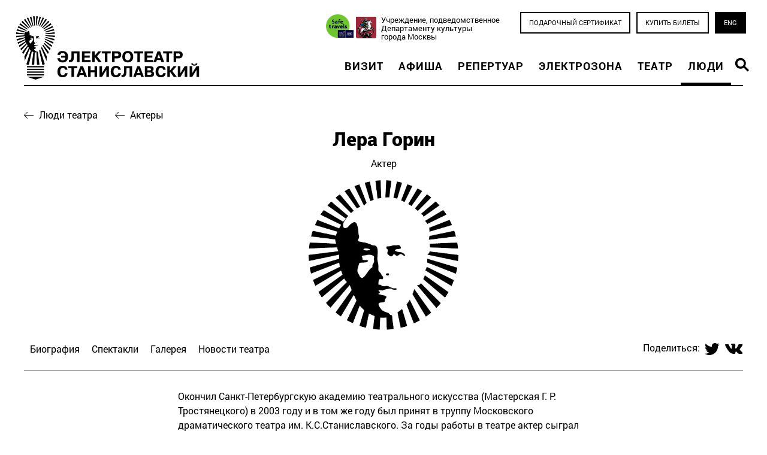

--- FILE ---
content_type: text/html; charset=UTF-8
request_url: https://electrotheatre.ru/people/lera-gorin
body_size: 9945
content:
<!doctype html><html>
<head>
<title>Электротеатр Станиславский / Лера Горин</title>
<meta http-equiv='Content-Type' content='text/html; charset=UTF-8' />


<meta property='og:url' content='https://electrotheatre.ru/people/lera-gorin' />
<meta property='og:type' content='article' />
<meta property='og:image' content='https://electrotheatre.ru/static/pictures/4372.png' />
<meta property='og:image:width' content='378' />
<meta property='og:image:height' content='378' />
<link rel='icon' href='/favicon.ico' type='image/x-icon' />
<link rel='shortcut icon' href='/favicon.ico' type='image/x-icon' /> 
<meta http-equiv="imagetoolbar" content="no" />
<meta name='viewport' content='width=1280' />
<meta name = "format-detection" content = "telephone=no" />

<link rel='stylesheet' type='text/css' href='/css/reset.css' />
<link rel='stylesheet' type='text/css' href='/css/fontawesome.css' />
<link rel="stylesheet" type="text/css" href="/css/fresco/fresco.css" />
<link rel="stylesheet" href="/css/bootstrap.min.css" />
<link href='/css/uniform.aristo.css' type='text/css' rel='stylesheet' />

<link rel='stylesheet' type='text/css' href='/css/styles.css?r=3' />
<link rel='stylesheet' type='text/css' href='/css/datepicker.css?r=3' />
<link rel='stylesheet' type='text/css' href='/css/nav.css?r=3' />
<link rel='stylesheet' type='text/css' href='/css/overlay.css' />
    

<script type='text/javascript' src='/js/jquery.min.js'></script>
<script type='text/javascript' src='/js/moment.min.js'></script>
<script type='text/javascript' src='/js/moment.ru.js'></script>
<script type='text/javascript' src='/js/datepicker.js'></script>
<script src="https://cdnjs.cloudflare.com/ajax/libs/popper.js/1.12.9/umd/popper.min.js" integrity="sha384-ApNbgh9B+Y1QKtv3Rn7W3mgPxhU9K/ScQsAP7hUibX39j7fakFPskvXusvfa0b4Q" crossorigin="anonymous"></script>
<script src="/js/bootstrap.min.js"></script>
<script type='text/javascript' src='/js/scrollable.js'></script>
<script type="text/javascript" src="/js/fresco.js"></script>
<script type='text/javascript'>var htmlrootpath=''; </script>
<script type='text/javascript' src='/js/my.js?r=1'></script>
<script type='text/javascript' src='/js/et.js'></script>
<script type='text/javascript' src='/js/main.js'></script>


<link rel="stylesheet" type="text/css" href="/css/people.css?rnd=1" />
<link rel="stylesheet" TYPE="text/css" href="/css/fresco/fresco.css" />
<script type="text/javascript" src="/js/fresco.js"></script>
	<script src="https://electrotheatre.edinoepole.ru/api/v1/script.js" type="text/javascript"></script>

	<script defer="defer" 
		data-timepad-widget-v2="event_register" 
		data-timepad-customized="31714" 
		src="https://timepad.ru/js/tpwf/loader/min/loader.js"
		>
	    (function() {
	        return {
	            "hidePreloading": true,
	            "display": "popup",
	            "popup": {
	                "triggerSelector": ".twf"
	            }
	        }
	    })();
	</script>

<script type='text/javascript'>
	$().ready(function() {
		
		

	var page_items_menu_start_pos;
	function onWindoWScroll(){
		var windowSscrollTop = $(window).scrollTop();
		var page_items_menu_height = $('.page_items_menu').outerHeight();
		if (windowSscrollTop>=page_items_menu_start_pos) {
			if ($('.page_items_menu').hasClass()==false) $('.page_items_menu').addClass('to_top');
			
			$('.page_item').each(function(){
				var rel=$(this).attr('rel')
				var pos=$(this).offset().top;
				if(pos < windowSscrollTop+page_items_menu_height){
					$('.page_items_menu a').removeClass('active');
					$('.page_item').removeClass('active');
					$('.page_items_menu a[rel='+rel+'], .page_item[rel='+rel+']').addClass('active');
				}
			});
		} else {
			$('.page_items_menu').removeClass('to_top');
			$('.page_item').removeClass('active');
			$('.page_items_menu a').removeClass('active');
		}
		$('.page_items_menu').width( $('.page_items').width() );

	}
		


	page_items_menu_start_pos=$('.page_items_menu').offset().top;
	
	$('.page_items_menu a').click(function(){
		var rel=$(this).attr('rel')
		$('.page_item').removeClass('active');
	    $('html, body').animate({
	        scrollTop: $('.page_item[rel='+rel+']').offset().top  + 5 //- $('.page_items_menu').outerHeight()
	    }, 1000, function(){
			//$('.page_items_menu a[rel='+rel+'], .page_item[rel='+rel+']').addClass('active');
			$('.page_item[rel='+rel+']').addClass('active');
	    });
	    return false;
	})


	equalizeRows('.spectacles .item', 3);
	equalizeRows('.galleries .blockList  .item', 4);
	equalizeRows('.stuffs .blockList .item', 4);
	equalizeRows('.news .blockList .item', 4);

	$( window ).resize(function() {
		equalizeRows('.spectacles .item', 3);
		equalizeRows('.galleries .blockList  .item', 4);
		equalizeRows('.stuffs .blockList .item', 4);
		equalizeRows('.news .blockList .item', 4);
	})



});
	</script>

    <script>
    function setCookie(name,value,days) {
        var expires = '';
    if (days) {
        var date = new Date();
        date.setTime(date.getTime() + (days*24*60*60*1000));
        expires = '; expires=' + date.toUTCString();
    }
    document.cookie = name + '=' + (value || '')  + expires + '; path=/';
	}
    $().ready(function(){
    $("body").append('\
    <div class="modal" id="modal_subscribe">\
    <div class="modal-dialog modal-dialog-centered" role="document">\
    <div class="modal-content">\
    <div class="modal-body">\
    <button type="button" class="close" data-dismiss="modal" aria-label="Закрыть">\
          <span aria-hidden="true">&times;</span>\
        </button>\
        <div class="container">\
        <img src="/images/Lampa-black.svg" class="mt-3 d-block mx-auto" style="height:80px;">\
        <p class="mt-3 mb-3 text-center">Подпишитесь на рассылку новостей театра,<br>узнавайте первыми о старте продаж билетов на спектакли и выбирайте лучшие места.</p>\
<input type="text" class="form-control" name="sub_email" id="sub_email" placeholder="Ваш Email">\
<small class="form-text text-muted">Мы делаем рассылку не чаще четырех раз в месяц.</small>\
<button class="btn btn-dark d-block mx-auto mt-4" id="modal_subscribe_button">Подписаться</button>\
</div>\
    </div></div></div>');
    setTimeout(function() {
        $("#modal_subscribe").modal();
        $("#modal_subscribe").on("hide.bs.modal", function() {
            setCookie('first','none',1);
        });
        $("#sub_email").focus();
        $("body").on("click","#modal_subscribe_button",function() { 
            var email = $("#sub_email").val();
            console.log(email);
            if(validateEmail(email)) {
            var payload = JSON.parse('{"email":"'+email+'","subscribe":"OK"}');
            $.post('/system/jquery/subscribe.php',payload, function(data) {
                switch(data) {
                    case "exist":
                        alert('Такой адрес уже существует.');
                        
                    break;
                    default:
                        alert('Вы успешно подписались.');
                }
                setCookie('first','none',10);
                $("#modal_subscribe").modal('hide');
            });
        }
        else {
            alert('Вы ввели некорректный адрес электропочты.');
        }
        });
    }, 30000);
    });
    </script>
    
</head>

<body>
<a href=# class=scrolltotop ></a>
<div id='all d-flex flex-column'>
	
	<div class='header'>
		<div class='content'>
		<div class="row justify-content-between">
		<div class="col-md-auto">
			<a class='logo lng0' href='/'></a>
			</div><div class="col-8  align-self-end">
			<div class='navg text-right'>
				<div class='navtop'>
				<a href="http://safetravelsmsk.russpass.ru/" style="display:inline-block; background-image:url(/images/wst.png); background-size:contain; background-repeat:no-repeat; height:46px; width:46px; background-position:center; "></a>
					<a class=depcult href=https://www.mos.ru/kultura/ target=_blank>Учреждение, подведомственное <br />Департаменту культуры <br />города Москвы</a>
					<a class="baton bordered buy" href="https://zapomni.gift/electrotheatre">Подарочный сертификат</a><a class='baton bordered buy js-unifd-trigger-link' href=#>Купить билеты</a><a class='baton switch' href=https://electrotheatre.com/people/lera-gorin>ENG</a>
				</div>
				<div class="nav-shift">
				<ul id="nav" class="group "><li><a href="/visit/index.htm">Визит</a></li><li><a href="/playbill/index.htm">Афиша</a></li><li><a href="/repertoire/index.htm">Репертуар</a></li><li><a href="/electrozone/index.htm">Электрозона</a></li><li><a href="/theatre/index.htm">Театр</a></li><li><span>Люди</span></li><li>
	<div class="search">
	  	<a class="lupe" href="#"></a>
		<div class="searchform">
			<div class="ya-site-form ya-site-form_inited_no" onclick="
return {
	'action':'http://electrotheatre.ru/ysearch/index.htm',
	'arrow':false,
	'bg':'transparent',
	'fontsize':15,
	'fg':'#000000',
	'language':'ru',
	'logo':'rb',
	'publicname':'Поиск по electrotheatre.ru',
	'suggest':true,
	'target':'_self',
	'tld':'ru',
	'type':2,
	'usebigdictionary':true,
	'searchid':2307141,
	'input_fg':'#000000',
	'input_bg':'#ffffff',
	'input_fontStyle':'normal',
	'input_fontWeight':'normal',
	'input_placeholder':'Поиск по сайту',
	'input_placeholderColor':'#сссссс',
	'input_borderColor':'#000000'}
">
				<form action="https://yandex.ru/search/site/" method="get" target="_self" accept-charset="utf-8">
					<input type="hidden" name="searchid" value="2307141" />
					<input type="hidden" name="l10n" value="ru" />
					<input type="hidden" name="reqenc" value="" />
					<input type="search" name="text" value="" />
					<input type="submit" value="Найти"/>
				</form>
			</div>
			<style>.ya-page_js_yes .ya-site-form_inited_no { display: none; }</style>
			<script type="text/javascript">
			(function(w,d,c){var s=d.createElement('script'),h=d.getElementsByTagName('script')[0],e=d.documentElement;if((' '+e.className+' ').indexOf(' ya-page_js_yes ')===-1){e.className+=' ya-page_js_yes';}s.type='text/javascript';s.async=true;s.charset='utf-8';s.src=(d.location.protocol==='https:'?'https:':'http:')+'//site.yandex.net/v2.0/js/all.js';h.parentNode.insertBefore(s,h);(w[c]||(w[c]=[])).push(function(){Ya.Site.Form.init()})})(window,document,'yandex_site_callbacks');
			</script>
		</div>
		</div></li></ul>
				
				</div>
			</div>
			</div></div>
		</div>
	</div>
	
	
	
	<div class="mainblock group">
						<div class="content group">
	<div class="back"><a href=/people/>Люди театра</a>
	<a href="/people/2">Актеры</a></div>
	<h1 class="pb-1 text-center">Лера Горин</h1>
	<div class="about mb-3  text-center">Актер</div><div class='thumb portrait' style='background-image:url(/static/pictures/4372.png)'></div><div class=page_items_menu><a href=# rel=bio>Биография</a><a href=# rel=performances>Спектакли</a><a href=# rel=gallery>Галерея</a><a href=# rel=news>Новости театра</a><div class='right yashare'>Поделиться: <script type='text/javascript' src='//yastatic.net/es5-shims/0.0.2/es5-shims.min.js' charset='utf-8'></script>
<script type='text/javascript' src='//yastatic.net/share2/share.js' charset='utf-8'></script>
<div class='ya-share2' 
	data-services='facebook,twitter,vkontakte' 
	data-lang='ru'></div></div></div><div class='page_item' rel=bio><div class=bio><p>Окончил Санкт-Петербургскую академию театрального искусства (Мастерская Г. Р. Тростянецкого) в 2003 году и в том же году был принят в труппу Московского драматического театра им. К.С.Станиславского. За годы работы в театре актер сыграл роли Мани Гореловй (&laquo;Семеро святых из деревни Брюхо&raquo;, реж. В. Мирзоев), Деметрия (&laquo;Сон в летнюю ночь&raquo;,&nbsp; реж. В. Мирзоев), Ливера (&laquo;Евграф, искатель приключений&raquo;, реж. Т. Ахрамкова), Альфредо Трапса (&laquo;Авария&raquo;, реж. А. Галибин), Лагранжа (&laquo;Мольер&raquo;, реж. В. Белякович) и др.</p>

<p>Сотрудничал с другими театрами Москвы: Театром им. Евг. Вахтангова, Гоголь-центром, Театриумом на Серпуховке, Другим театром, Музыкальным театром им. К..С. Станиславского и Вл. Немировича-Данченко.</p>

<p>Активно работает в кино. За его плечами опыт работы со&nbsp;многими известными режиссерами (Никита Михалков, Кирилл Серебренников, Владимир Мирзоев и другие).</p>
</div>
		<div class="roles">
		<div class="rcat"></div>
		<div class="rcat"></div>
		
			<div class=rcat>
				<div class=title>Роли в Электротеатре Станиславский</div>
			
			<div class='roleDiv group'>
				<div class='cont group'><span>2021</span><span>Жук, «Сверчок», реж. Марфа Горвиц</span></div> 
			</div>
			<div class='roleDiv group'>
				<div class='cont group'><span>2019</span><span>Зритель, «Пиноккио. Театр», реж. Борис Юхананов</span></div> 
			</div>
			<div class='roleDiv group'>
				<div class='cont group'><span>2018</span><span>«Волшебная гора», реж. Константин Богомолов</span></div> 
			</div>
			<div class='roleDiv group'>
				<div class='cont group'><span>2016</span><span>Генефельд, «Перед заходом солнца», реж. Владимир Космачевский</span></div> 
			</div>
			<div class='roleDiv group'>
				<div class='cont group'><span>2016</span><span>Тартюф, «Тартюф», реж. Филипп Григорьян</span></div> 
			</div>
			<div class='roleDiv group'>
				<div class='cont group'><span>2015</span><span>Венера, «Золотой осел. Разомкнутое пространство работы», реж. Борис Юхананов</span></div> 
			</div>
			<div class='roleDiv group'>
				<div class='cont group'><span>2015</span><span>Сахар, Блаженство Сладкого, Монах, Тригорин, «Синяя птица», реж. Борис Юхананов</span></div> 
			</div>
			<div class='roleDiv group'>
				<div class='cont group'><span>2015</span><span>Чече, «Анна в тропиках», реж. Александр Огарёв</span></div> 
			</div>
			</div>
			<div class=rcat>
				<div class=title>Роли в Московском драматическом театре имени К.С.Станиславского</div>
			
			<div class='roleDiv group'>
				<div class='cont group'><span>2012</span><span>Такса, «Собаки», реж. Валерий Белякович</span></div> 
			</div>
			<div class='roleDiv group'>
				<div class='cont group'><span>2012</span><span>Лагранж, «Мольер» (Кабала святош»), реж. Валерий Белякович</span></div> 
			</div>
			<div class='roleDiv group'>
				<div class='cont group'><span>2011</span><span>Малькольм, «Шесть персонажей в поисках автора», реж. Валерий Белякович</span></div> 
			</div>
			<div class='roleDiv group'>
				<div class='cont group'><span>2011</span><span>Жорж Милославский, «Иван Васильевич…», реж. Александр Горбань</span></div> 
			</div>
			<div class='roleDiv group'>
				<div class='cont group'><span>2010</span><span>Мерчендайзер, «Семь дней до потопа», реж. Владимир Петров</span></div> 
			</div>
			<div class='roleDiv group'>
				<div class='cont group'><span>2009</span><span>Бузирис, «Троянской войны не будет», реж. Александр Галибин</span></div> 
			</div>
			<div class='roleDiv group'>
				<div class='cont group'><span>2009</span><span>Арлекин, «Бабьи сплетни», реж. Александр Галибин</span></div> 
			</div>
			<div class='roleDiv group'>
				<div class='cont group'><span>2008</span><span>Альфредо Трапс, «Авария», реж. Александр Галибин</span></div> 
			</div>
			<div class='roleDiv group'>
				<div class='cont group'><span>2007</span><span>Мусорщик, «Куба – любовь моя», реж. Татьяна Ахрамкова</span></div> 
			</div>
			<div class='roleDiv group'>
				<div class='cont group'><span>2006</span><span>Ливер, «Евграф искатель приключений», реж. Татьяна Ахрамкова</span></div> 
			</div>
			<div class='roleDiv group'>
				<div class='cont group'><span>2004</span><span>Деметрий, «Сон в летнюю ночь», реж. Владимир Мирзоев</span></div> 
			</div>
			<div class='roleDiv group'>
				<div class='cont group'><span>2003</span><span>Мелузов, «Таланты и поклонники», реж. Виталий Ланской (ввод)</span></div> 
			</div>
			<div class='roleDiv group'>
				<div class='cont group'><span>2003</span><span>Бобчинский, «Хлестаков», реж. Владимир Мирзоев (ввод)</span></div> 
			</div>
			<div class='roleDiv group'>
				<div class='cont group'><span>2003</span><span>Маня Горелая, «Семеро святых из деревни Брюхо», реж. Владимир Мирзоев</span></div> 
			</div>
			</div>
			<div class=rcat>
				<div class=title>Роли в других театрах</div>
			
			<div class='roleDiv group'>
				<div class='cont group'><span>2024</span><span>Гипнотизер, Мастер, Семеныч, «Пигмалион», реж. С. Кальварский, Театр на Бронной</span></div> 
			</div>
			<div class='roleDiv group'>
				<div class='cont group'><span>2024</span><span>Капулетти, сын, «Один и одна», реж. К. Богомолов, Театр на Бронной</span></div> 
			</div>
			<div class='roleDiv group'>
				<div class='cont group'><span>2023</span><span>Суслов, «Дачники на Бали, или «Асса» 30 лет спустя», реж. К. Богомолов, Театр на Бронной </span></div> 
			</div>
			<div class='roleDiv group'>
				<div class='cont group'><span>2023</span><span>Медведев, «Слава. Молодость», реж. К. Богомолов, Театр на Бронной</span></div> 
			</div>
			<div class='roleDiv group'>
				<div class='cont group'><span>2023</span><span>Николай Николаевич Чернов, «Вероника», реж. К. Богомолов, Театр на Бронной</span></div> 
			</div>
			<div class='roleDiv group'>
				<div class='cont group'><span>2022</span><span>актер, «Новая оптимистическая», реж. К. Богомолов, МХТ им. А. П. Чехова</span></div> 
			</div>
			<div class='roleDiv group'>
				<div class='cont group'><span>2022</span><span>Клавдий, «Гамлет in Moscow», реж. К. Богомолов, Театр на Бронной</span></div> 
			</div>
			<div class='roleDiv group'>
				<div class='cont group'><span>2021</span><span>Клавдия Георгиевна (бабушка), «Бэтмен против Брежнева», реж. К. Богомолов, Театр на Бронной </span></div> 
			</div>
			<div class='roleDiv group'>
				<div class='cont group'><span>2021</span><span>Мама Глумова, «На всякого мудреца», реж. Константин Богомолов, Театр Наций</span></div> 
			</div>
			<div class='roleDiv group'>
				<div class='cont group'><span>2019</span><span>«Теллурия», реж. К. Богомолов, Театр на Таганке</span></div> 
			</div>
			<div class='roleDiv group'>
				<div class='cont group'><span>2018</span><span>миманс, «Триумф времени и бесчувствия», реж. К. Богомолов, Музыкальный театр им. К.С. Станиславского и В.И. Немировича-Данченко</span></div> 
			</div>
			<div class='roleDiv group'>
				<div class='cont group'><span>2013</span><span>Федулов, «Страх», реж. Владислав Наставшев, Гоголь-центр</span></div> 
			</div>
			<div class='roleDiv group'>
				<div class='cont group'><span>2010</span><span>Казаков, «Утиная охота», реж. Павел Сафонов, Другой театр</span></div> 
			</div>
			<div class='roleDiv group'>
				<div class='cont group'><span>2009</span><span>Клавдий, «Розенкранц и Гильденстерн мертвы», реж. Павел Сафонов, Другой театр</span></div> 
			</div>
			<div class='roleDiv group'>
				<div class='cont group'><span>2006</span><span>Генрих, «Дракон», реж. Владимир Мирзоев, Театриум на Серпуховке</span></div> 
			</div>
			<div class='roleDiv group'>
				<div class='cont group'><span>2005</span><span>Пьеро, «Дон Жуан и Сганарель», реж. Владимир Мирзоев, Театр им. Евг. Вахтангова</span></div> 
			</div>
			<div class='roleDiv group'>
				<div class='cont group'><span>2001</span><span>Ле Бре, «Сирано де Бержерак», реж. Владимир Мирзоев, Театр им. Евг. Вахтангова</span></div> 
			</div>
			</div>
			<div class=rcat>
				<div class=title>Роли в кино</div>
			
			<div class='roleDiv group'>
				<div class='cont group'><span>2023</span><span>Семен, «Балет», реж. Евгений Сангаджиев</span></div> 
			</div>
			<div class='roleDiv group'>
				<div class='cont group'><span>2021</span><span>Сталин, «Мария. Спасти Москву», реж. Вера Сторожева</span></div> 
			</div>
			<div class='roleDiv group'>
				<div class='cont group'><span>2018</span><span>«Несокрушимый», реж. Константин Максимов </span></div> 
			</div>
			<div class='roleDiv group'>
				<div class='cont group'><span>2015</span><span>«Власик. Тень Сталина», реж. А.Мурадов</span></div> 
			</div>
			<div class='roleDiv group'>
				<div class='cont group'><span>2014</span><span>«Отмена всех ограничений», реж. С.Назиров</span></div> 
			</div>
			<div class='roleDiv group'>
				<div class='cont group'><span>2014</span><span>Рекс, «Марш-бросок: Охота на «Охотника», реж. В.Кильбург, В.Янковский</span></div> 
			</div>
			<div class='roleDiv group'>
				<div class='cont group'><span>2013</span><span>Полицейский «Кухня», реж. Д.Дьяченко, Ж.Крыжовников и др.</span></div> 
			</div>
			<div class='roleDiv group'>
				<div class='cont group'><span>2013</span><span>Ершов, «Департамент», реж. М.Жерневский, С.Мареев и др.</span></div> 
			</div>
			<div class='roleDiv group'>
				<div class='cont group'><span>2013</span><span>Филин, «Бомбила-3», реж. М.Вассербаум</span></div> 
			</div>
			<div class='roleDiv group'>
				<div class='cont group'><span>2012</span><span>Виктор, «Единственный мой грех», реж. К.Фолиянц</span></div> 
			</div>
			<div class='roleDiv group'>
				<div class='cont group'><span>2012</span><span>Эксперт, «Измена», реж. К.Серебренников</span></div> 
			</div>
			<div class='roleDiv group'>
				<div class='cont group'><span>2011</span><span>«Утомленные солнцем 2: Цитадель», реж. Н.Михалков</span></div> 
			</div>
			<div class='roleDiv group'>
				<div class='cont group'><span>2011</span><span>Олег, «Правила маскарада», реж. А.Муратов</span></div> 
			</div>
			<div class='roleDiv group'>
				<div class='cont group'><span>2011</span><span>Продавец парфюмерии, «Мой парень - Ангел», реж. В.Сторожева</span></div> 
			</div>
			<div class='roleDiv group'>
				<div class='cont group'><span>2010</span><span>Браток, «Стройбатя», реж. И.Голованов, К.Захаров</span></div> 
			</div>
			<div class='roleDiv group'>
				<div class='cont group'><span>2010</span><span>Санек, «На крючке!», реж. Н.Углицких</span></div> 
			</div>
			<div class='roleDiv group'>
				<div class='cont group'><span>2010</span><span>Бэзил, «Ментовские войны 5», реж. А.Богданов</span></div> 
			</div>
			<div class='roleDiv group'>
				<div class='cont group'><span>2009</span><span>Женя, «Человек, который знал все», реж. В.Мирзоев</span></div> 
			</div>
			<div class='roleDiv group'>
				<div class='cont group'><span>2009</span><span>Иванов, «Семь жен одного холостяка», реж. А.Карпиловский</span></div> 
			</div>
			</div>
		</div></div>
		<div class='page_item performances' rel=performances>
			<h2>Спектакли</h2>
			<div class='spectacles blockList three group  d-flex flex-wrap' >
				
			<div class='item' rel=3>
				<a href=/repertoire/spectacle.htm?id=3>
					<div class=thumb style='background-image:url(/static/pictures/8400.jpg)'></div>
					<div class=sabout>
						<div class=soon>Скоро</div>
						
						<div class=stitle>Тартюф</div>
						<div class=subtitle>По комедии Мольера</div>
						Режиссер: Филипп Григорьян
					</div>
				</a>
				
				
				
			</div>		
		
			<div class='item' rel=42>
				<a href=/archive/spectacle.htm?id=42>
					<div class=thumb style='background-image:url(/static/pictures/4248.jpg)'></div>
					<div class=sabout>
						<div class=soon></div>
						
						<div class=stitle>Перед заходом солнца</div>
						<div class=subtitle>Открытый спектакль по мотивам одноименной пьесы Герхарта Гауптмана</div>
						Режиссер: Владимир Космачевский
					</div>
				</a>
				
				
				
			</div>		
		
			<div class='item' rel=68>
				<a href=/repertoire/spectacle.htm?id=68>
					<div class=thumb style='background-image:url(/static/pictures/8208.jpg)'></div>
					<div class=sabout>
						<div class=soon>Скоро</div>
						
						<div class=stitle>Волшебная гора </div>
						<div class=subtitle>По роману Томаса Манна</div>
						Режиссер: Константин Богомолов
					</div>
				</a>
				
				
				
			</div>		
		
			<div class='item' rel=84>
				<a href=/archive/spectacle.htm?id=84>
					<div class=thumb style='background-image:url(/static/pictures/8198.jpg)'></div>
					<div class=sabout>
						<div class=soon></div>
						
						<div class=stitle>Анна в тропиках</div>
						<div class=subtitle>По пьесе Нило Круза</div>
						Режиссер: Александр Огарёв
					</div>
				</a>
				
				
				
			</div>		
		
			<div class='item' rel=516>
				<a href=/repertoire/spectacle.htm?id=516>
					<div class=thumb style='background-image:url(/static/pictures/8158.jpg)'></div>
					<div class=sabout>
						<div class=soon>Скоро</div>
						
						<div class=stitle>Золотой осел. Разомкнутое пространство работы</div>
						<div class=subtitle>Публичная сессия новопроцессуального проекта</div>
						
					</div>
				</a>
				
				
				
			</div>		
		
			<div class='item' rel=537>
				<a href=/repertoire/spectacle.htm?id=537>
					<div class=thumb style='background-image:url(/static/pictures/8769.jpg)'></div>
					<div class=sabout>
						<div class=soon>Скоро</div>
						
						<div class=stitle>Пиноккио</div>
						
						Режиссер: Борис Юхананов
					</div>
				</a>
				
				
				
			</div>		
		
			<div class='item' rel=539>
				<a href=/repertoire/spectacle.htm?id=539>
					<div class=thumb style='background-image:url(/static/pictures/8384.jpg)'></div>
					<div class=sabout>
						<div class=soon>Скоро</div>
						
						<div class=stitle>Синяя птица. Реквием</div>
						<div class=subtitle>Трилогия по пьесе Мориса Метерлинка и воспоминаниям Владимира Коренева и Алефтины Константиновой</div>
						Режиссер: Борис Юхананов
					</div>
				</a>
				
				
				
			</div>		
		
			<div class='item' rel=621>
				<a href=/repertoire/spectacle.htm?id=621>
					<div class=thumb style='background-image:url(/static/pictures/8859.jpg)'></div>
					<div class=sabout>
						<div class=soon>7&nbsp;февраля, Суббота, 20:00 &bull; Основная сцена</div>
						
						<div class=stitle>Сверчок</div>
						<div class=subtitle>По мотивам сказок Тоона Теллегена в переводе Ирины Лейк</div>
						Режиссер: Марфа Горвиц
					</div>
				</a>
				
				<span class='buy baton red js-unifd-trigger-link' data-unifd-performance-id='596'>Купить билет</span>
				
			</div>		
		
			</div>
		</div>
	
		<div class='page_item galleries' rel=gallery>
			<h2>Галерея</h2>
			<div class='blockList four multiline group' >
				
			<div rel=56 class='item virtual album'>
				<a class='showMedia virtual' data-type="virtual" data-id="56" rel=56 href=/media/showMedia.htm?pid=56>
					<div class=thumb style='background-image:url(/static/650/12016.jpg)'></div>
					<div class=sabout>
						<div class=stitle>Фотоальбом</div>
						<div class=subtitle><span>14 фото</span></div>
					</div>
				</a>
			</div>		
		
			</div>
		</div>
	
		<div class='page_item news' rel=news>
			<h2>Новости театра</h2>
			<div class='blockList four multiline group' >
				
			<div rel=439 class='item stuff'>
				<a rel=439 href=/theatre/article.htm?id=439&people=56>
					<div class=thumb style='background-image:url(/static/pictures/8587.png)'></div>
					<div class=sabout>
						<div class=published>2&nbsp;сентября&nbsp;2019</div>
						<div class=stitle>Александр Кибовский вручил благодарности артистам и сотрудникам Электротеатра</div>
					</div>
				</a>
				
			</div>		
		
			<div rel=644 class='item stuff'>
				<a rel=644 href=/theatre/article.htm?id=644&people=56>
					<div class=thumb style='background-image:url(/static/pictures/12006.jpg)'></div>
					<div class=sabout>
						<div class=published>9&nbsp;сентября&nbsp;2023</div>
						<div class=stitle>20 лет в театре </div>
					</div>
				</a>
				
			</div>		
		
			</div>
		</div>
	</div>
					</div>
	

	<div id="footer">
		<div class="content">
		
			<div class="top group row">
				<div class="col-6"><img src=/images/logo-footer0.svg />
					Касса театра работает ежедневно с 11:00 до 22:00 <br/>
Телефон: +7 (495) 699-72-24<br/>
125375, Москва, ул. Тверская, д. 23, стр.1<br/>
<a href=/theatre/contacts.htm>Все контакты</a>
				</div>
				<div class="menu col-6">
					<a href="/media/">Медиатека</a>
					<a href=/archive/>Архив</a>
					<a href="/documents/">Документы</a>
					<a href="/partners/">Партнеры</a>
					<a href="/theatre/article/624">Правила посещения театра</a>
					<a href="/theatre/article/438">Правила возврата билетов</a>
				</div>
			</div>

			<div class="subscribeForm group">
				<div class="title">
					Подпишитесь на рассылку новостей театра
				</div>
				<form id="subscribe-form" action="/" method="post" novalidate autocomplete="off">
					<div class="input">
						<input type="email" id="email" name="email" placeholder="Ваш e-mail" required="required" />
						<input type="hidden" name="subscribe" value="OK">
						<button id="subscribe-check" value="submit" type="submit" ></button>
					</div>
					<div class="subscribethanx">
						Спасибо, Ваш email записан.
					</div>
				</form>
				<div class="social"><a href="https://ok.ru/electrotheatre" target="_blank"><i class="fab fa-odnoklassniki-square"></i></a>
					<a href="https://vk.com/electrotheatre" target="_blank"><i class="fab fa-vk"></i></a>
					<a href="https://teleg.run/electrotheatrestanislavsky" target="_blank"><i class="fab fa-telegram"></i></a>
					<a href="https://www.youtube.com/channel/UC9Pk6baikckkWZJfwmV06sQ" target="_blank"><i class="fab fa-youtube"></i></a>
					<a href="https://yandex.ru/q/loves/electrotheatre" target="_blank"><i class="fab ya-q"></i></a>
				</div>
			</div>

			<div class="bottom">
				<div class="bottom-item">
					<span class="dialog" rel="login"><i class="fa fa-copyright mr-2"></i></span>Электротеатр Станиславский 2026
				</div>
				<div class="bottom-item align-center">
					<img src="/images/logos/fond-ru.svg" alt="Фонд поддержки и развития Электротеатра Станиславский">
				</div>
				<div class="bottom-item align-right">
				<div style="width:45%; display: inline-block;"><video playsinline autoplay muted loop style="width:100%">
				<source src="/static/wvids/vid4_1.mp4" type="video/mp4">
				</video></div>
<a class=dialog rel="nezavisimaya-ocenka" href="http://bus.gov.ru/pub/info-card/181367?activeTab=1" target="_blank"><img  style="margin-bottom:2rem;" src="/images/logos/free-expert.svg" /></a>					
<a href="https://ag.mos.ru/" target="_blank"><img  style="margin-bottom:2rem;" src="/images/logos/ag.svg" /></a>					
				</div>
			</div>
		</div>
	</div>
</div>


<div class="modal fade" tabindex="-1" role="dialog" id="object_overlay">
	<div id="object_overlay_content" class="modal-dialog"></div>
</div>

<div id="Closeup"></div>
<!-- Yandex.Metrika counter -->
<script type="text/javascript" >
(function (d, w, c) {
(w[c] = w[c] || []).push(function() {
try {
w.yaCounter47453563 = new Ya.Metrika2({
id:47453563,
clickmap:true,
trackLinks:true,
accurateTrackBounce:true
});
} catch(e) { }
});

var n = d.getElementsByTagName("script")[0],
s = d.createElement("script"),
f = function () { n.parentNode.insertBefore(s, n); };
s.type = "text/javascript";
s.async = true;
s.src = "https://mc.yandex.ru/metrika/tag.js";

if (w.opera == "[object Opera]") {
d.addEventListener("DOMContentLoaded", f, false);
} else { f(); }
})(document, window, "yandex_metrika_callbacks2");
</script>
<noscript><div><img src="https://mc.yandex.ru/watch/47453563" style="position:absolute; left:-9999px;" alt="" /></div></noscript>
<!-- /Yandex.Metrika counter -->
<script id="paginationTpl" type="x-tmpl-mustache">
<nav>
	<ul class="pagination">
		<li class="page-item{{prevState}}">
			<a class="page-link" href="#" data-page="{{prev}}"><i class="fa fa-chevron-left"></i></a>
		</li>
		{{#each pages}}
		<li class="page-item{{state}}">
			<a class="page-link" href="#" data-page="{{page}}">{{npage}}</a>
		</li>
		{{/each}}
		<li class="page-item{{nextState}}">
			<a class="page-link" href="#" data-page="{{next}}"><i class="fa fa-chevron-right"></i></a>
		</li>
	</ul>
</nav>
</script>

--- FILE ---
content_type: text/css; charset=utf-8
request_url: https://electrotheatre.ru/css/uniform.aristo.css
body_size: 1376
content:
/*

Uniform Theme: Aristo
Version: 1.0
By: 280North / Ported by Josh Pyles
License: Creative Commons Share Alike
---
For use with the Uniform plugin:
http://pixelmatrixdesign.com/uniform/
---
Generated by Uniform Theme Generator:
http://pixelmatrixdesign.com/uniform/themer.html

*/

/* Global Declaration */

div.selector, 
div.selector span,
div.checker span,
div.radio span,
div.uploader,
div.uploader span.action {
  background-image: url(../images/sprite-aristo.png);
  background-repeat: no-repeat;
}

.selector, 
.radio, 
.checker, 
.uploader, 
.selector *, 
.radio *, 
.checker *, 
.uploader *{
	margin: 0;
	padding: 0;
}

/* My tuning */
.selector, .checker, .button, .radio, .uploader {
    display: inline-block;
    vertical-align: middle;
}
/* End of my tuning */


/* SPRITES */

/* Select */

div.selector {
  background-position: -483px -160px;
  line-height: 32px;
	height: 32px;
}

div.selector span {
  background-position: right 0px;
  height: 32px;
	line-height: 32px;
}

div.selector select {
  /* change these to adjust positioning of select element */
  top: 0px;
	left: 0px;
}

div.selector:active, 
div.selector.active {
	background-position: -483px -192px;
}

div.selector:active span, 
div.selector.active span {
	background-position: right -32px;
}

div.selector.focus, div.selector.hover, div.selector:hover {
	background-position: -483px -224px;
}

div.selector.focus span, div.selector.hover span, div.selector:hover span {
	background-position: right -64px;
}

div.selector.focus:active,
div.selector.focus.active,
div.selector:hover:active,
div.selector.active:hover {
	background-position: -483px -256px;
}

div.selector.focus:active span,
div.selector:hover:active span,
div.selector.active:hover span,
div.selector.focus.active span {
	background-position: right -96px;
}

div.selector.disabled,
div.selector.disabled:active,
div.selector.disabled.active {
	background-position: -483px -288px;
}

div.selector.disabled span,
div.selector.disabled:active span,
div.selector.disabled.active span {
  background-position: right -128px;
}

/* Checkbox */

div.checker {
  width: 23px;
  height: 23px;
}

div.checker input {
  width: 23px;
  height: 23px;
}

div.checker span {
  background-position: 0px -320px;
  height: 23px;
  width: 23px;
}

div.checker:active span, 
div.checker.active span {
	background-position: -23px -320px;
}

div.checker.focus span,
div.checker:hover span {
	background-position: -46px -320px;
}

div.checker.focus:active span,
div.checker:active:hover span,
div.checker.active:hover span,
div.checker.focus.active span {
	background-position: -69px -320px;
}

div.checker span.checked {
	background-position: -92px -320px;
}

div.checker:active span.checked, 
div.checker.active span.checked {
	background-position: -115px -320px;
}

div.checker.focus span.checked,
div.checker:hover span.checked {
	background-position: -138px -320px;
}

div.checker.focus:active span.checked,
div.checker:hover:active span.checked,
div.checker.active:hover span.checked,
div.checker.active.focus span.checked {
	background-position: -161px -320px;
}

div.checker.disabled span,
div.checker.disabled:active span,
div.checker.disabled.active span {
	background-position: -184px -320px;
}

div.checker.disabled span.checked,
div.checker.disabled:active span.checked,
div.checker.disabled.active span.checked {
	background-position: -207px -320px;
}

/* radio */

div.radio {
  width: 23px;
  height: 23px;
}

div.radio input {
  width: 23px;
  height: 23px;
}

div.radio span {
  height: 23px;
  width: 23px;
  background-position: 0px -343px;
}

div.radio:active span, 
div.radio.active span {
	background-position: -23px -343px;
}

div.radio.focus span, 
div.radio:hover span {
	background-position: -46px -343px;
}

div.radio.focus:active span,
div.radio:active:hover span,
div.radio.active:hover span,
div.radio.active.focus span {
	background-position: -69px -343px;
}

div.radio span.checked {
	background-position: -92px -343px;
}

div.radio:active span.checked,
div.radio.active span.checked {
	background-position: -115px -343px;
}

div.radio.focus span.checked, div.radio:hover span.checked {
	background-position: -138px -343px;
}

div.radio.focus:active span.checked, 
div.radio:hover:active span.checked,
div.radio.focus.active span.checked,
div.radio.active:hover span.checked {
	background-position: -161px -343px;
}

div.radio.disabled span,
div.radio.disabled:active span,
div.radio.disabled.active span {
	background-position: -184px -343px;
}

div.radio.disabled span.checked,
div.radio.disabled:active span.checked,
div.radio.disabled.active span.checked {
	background-position: -207px -343px;
}

/* uploader */

div.uploader {
  background-position: 0px -366px;
  height: 32px;
}

div.uploader span.action {
  background-position: right -494px;
  height: 24px;
  line-height: 24px;
}

div.uploader span.filename {
  height: 24px;
  /* change this line to adjust positioning of filename area */
  margin: 4px 0px 4px 4px;
  line-height: 24px;
}

div.uploader.focus,
div.uploader.hover,
div.uploader:hover {
  background-position: 0px -430px;
}

div.uploader.focus span.action,
div.uploader.hover span.action,
div.uploader:hover span.action {
  background-position: right -526px;
}

div.uploader.active span.action,
div.uploader:active span.action {
  background-position: right -558px;
}

div.uploader.focus.active span.action,
div.uploader:focus.active span.action,
div.uploader.focus:active span.action,
div.uploader:focus:active span.action {
  background-position: right -590px;
}

div.uploader.disabled {
  background-position: 0px -398px;
}

 div.uploader.disabled span.action {
  background-position: right -462px;
}

/* PRESENTATION */

/* Select */
div.selector {
  margin-bottom: 20px;
  width: 190px;
  font-weight: bold;
  color: #464545;
  font-size: 14px;
}

div.selector select {
  width: 190px;
  font-family: "Helvetica Neue", Helvetica, Arial, sans-serif;
	font-size: 1em;
	border: solid 1px #fff;
}

div.selector span {
  padding: 0px 25px 0px 2px;
  cursor: pointer;
}

div.selector span {
  color: #666;
  width: 158px;
  text-shadow: 0 1px 0 #fff;
}

div.selector.disabled span {
	color: #bbb;
}

/* checker */
div.checker {
  margin-right: 10px;
}

/* radio */
div.radio {
  margin-right: 10px;
}

/* uploader */
div.uploader {
  width: 190px;
  margin-bottom: 20px;
  cursor: pointer;
}

div.uploader span.action {
  width: 83px;
  text-align: center;
  text-shadow: rgba(255,255,255,0.5) 0px 1px 0px;
  background-color: #fff;
  font-weight: bold;
  color: #1c4257;
}

div.uploader span.filename {
  color: #777;
  width: 82px;
  border-right: solid 1px #567c91;
  font-size: 90%;
  font-size: 11px;
}

div.uploader input {
  width: 190px;
}

 div.uploader.disabled span.action {
  color: #aaa;
}

 div.uploader.disabled span.filename {
  border-color: #ddd;
  color: #aaa;
}
/*

CORE FUNCTIONALITY 

Not advised to edit stuff below this line
-----------------------------------------------------
*/

.selector select:focus, .radio input:focus, .checker input:focus, uploader input:focus {
  outline: 0;
}

/* Select */

 div.selector {
	position: relative;
	padding-left: 10px;
}

 div.selector span {
	display: block;
	float: left;
}

 div.selector select {
	position: absolute;
	opacity: 0;
}

/* checker */

 div.checker {
	position: relative;
	float: left;
}

 div.checker span {
	display: block;
	float: left;
	text-align: center;
}

div.checker input {
  opacity: 0;
  display: inline-block;
}

/* radio */

div.radio {
	position: relative;
	float: left;
}

div.radio span {
	display: block;
	float: left;
	text-align: center;
}

 div.radio input {
  opacity: 0;
  text-align: center;
  display: inline-block;
}

/* uploader */

div.uploader {
  position: relative;
  float: left;
  overflow: hidden;
}

div.uploader span.action {
  float: left;
  display: inline;
  padding: 4px 0px;
  overflow: hidden;
  cursor: pointer;
}

div.uploader span.filename {
  padding: 0px 10px;
  float: left;
  display: block;
  overflow: hidden;
  text-overflow: ellipsis;
  white-space: nowrap;
}

div.uploader input {
  opacity: 0;
  position: absolute;
  top: 0;
  right: 0;
  bottom: 0;
  float: right;
}

/* My tuning */
div.uploader{
	/*width:190px;*/
	width:255px;
}
div.uploader span.filename {
  width: 87px;
}
div.uploader span.action{
	/*width:82px;*/
	width:143px;
	cursor:pointer;
}

--- FILE ---
content_type: text/css; charset=utf-8
request_url: https://electrotheatre.ru/css/overlay.css
body_size: 1254
content:
.simple_overlay {
	
	display:none;
	z-index:10000;
	background-color: #ffffff;
	
	width:970px;	
	min-height:150px;
	
	-moz-box-shadow:4px 4px 10px 5px rgba(0,0,0,0.5);
	-webkit-box-shadow:4px 4px 10px  rgba(0,0,0,0.5);
	-o-box-shadow:4px 4px 10px  rgba(0,0,0,0.5);
	box-shadow:4px 4px 10px  rgba(0,0,0,0.5);

	border: 1px #9b9b9b solid;
}

.simple_overlay .close {
	background:url(../images/close-button-black.svg) center center no-repeat;
	position:absolute;
	right:20px;
	top:15px;
	cursor:pointer;
	height:40px;
	width:40px;
	z-index: 10001;
	transition:0.6s linear all;
}
.simple_overlay .close:hover {
	background-size: 50px 50px;
	transition:0.6s linear background-size;
}
.simple_overlay .close:active {
}
	
#object_overlay_content{
    color: #111111;
    font-size: 13px;
    line-height: 1.3;
    margin: 15vh auto;
    padding: 0;
    position: relative;
	letter-spacing: 0.05em;
}
#dialog_content {
    font-size: 16px;
    margin: auto;
    text-align: left;
}
#object_overlay_content h1 {
    color: #000000;
    font-size: 30px;
    font-weight: normal;
	margin:0 20px 20px 0;
	padding:0 0 10px 0;
    text-shadow: 0 1px 1px #FFFFFF;
    text-align:left;
  }
#object_overlay_content h2 {
    color: #333333;
    font-size: 16px;
    font-weight: bold;
    line-height: 1.1;
    margin: -7px 0 0px 0;
    padding: 0 10px 0 0;
    text-shadow: 0 1px 1px #FFFFFF;
}
#object_overlay_content a {
    color: #336699;
    text-decoration: none;
}
#object_overlay_content .field {
    display: block;
    margin-bottom: 20px;
}


#object_overlay_content .field .title {
    clear: both;
    color: #333333;
    font-size: 16px;
    width: 156px;
    float: left;
    padding: 10px 10px 0 0;
    text-align: right;
}
#object_overlay_content .field.required .title::after{
	display: inline-block;
	content: '*';
	color: #cc0000;
}
#object_overlay_content .field input[type=text], 
#object_overlay_content .field input[type=password], 
#object_overlay_content .field input[type=email], 
#object_overlay_content .field div.input {
    background-color: #FFFFFF;
    border: 1px solid #CDCDCD;
    display: block;
    height: 30px;
    margin: 5px 0 0;
    padding: 2px 0 2px 10px;
    /*width: 500px;*/
    float: left;
}
#object_overlay_content .field div.about {
    width: 512px;
    float: right;
}
#object_overlay_content .field input.hilited, #object_overlay_content .field div.hilited {
    background: none repeat scroll 0 0 #FFFFCC;
}
#object_overlay_content i.del {
    display: block;
    float: left;
    font-size: 0;
    height: 30px;
    width: 30px;
}
#object_overlay_content .field select {
    border: 0 none;
    color: #464646;
    margin: 8px 5px 0;
    width: 406px;
}
#object_overlay_content .field textarea {
    background: none repeat scroll 0 0 transparent;
    border: 0 none;
    width: 100%;
}
#object_overlay_content .registration_form .field {
}
#object_overlay_content .registration_form .field input, #object_overlay_content .registration_form .field div.input {
}
#object_overlay_content .registration_form i.del {
    display: block;
    float: left;
    font-size: 0;
    height: 30px;
    width: 35px;
}
#object_overlay_content .registration_form .field select {
    width: 280px;
}
#object_overlay_content .loading {
    background: url("../images/ajax/indicator_medium.gif") no-repeat scroll 0 5px transparent;
    display: inline-block;
    font-weight: bold;
    height: 32px;
    margin-left:0;
    padding: 10px 0 10px 38px;
    vertical-align: middle;
}
#object_overlay_content input.biginput {
    color: #333333;
    font-family: Verdana,Tahoma,Arial,Arial Cyr,Geneva,Helvetica,sans-serif;
    font-size: 18px;
    float:none;
	border-radius:2px;
	-ms-border-radius:2px;
	-moz-border-radius:2px;
	-opera-border-radius:2px;
	-webkit-border-radius:2px;  
}

.appform{
	width:100%;
}
.appform div.batch{
	margin-bottom:17px;
	position:relative;
}
.appform div.batchtitle{
	display:block;
	width:250px;
	color:#333333;
	font-size:16px;
	text-align:right;
	float:left;
	left:0px;
	top:7px;
}
.appform input[type='text'], .appform  input[type='password'], .appform input[type='email']{
	display:block;
	float:right;
	background:#fff;
	font-size:16px;
	height:20px;
	width:625px;
	line-height:20px;
	padding:5px 10px;
	border:1px solid #cdcdcd;
	border-radius:2px;
	-ms-border-radius:2px;
	-moz-border-radius:2px;
	-opera-border-radius:2px;
	-webkit-border-radius:2px;  
	margin-right:130px;
}

.appform .inp{
	display:block;
	float:right;
	width:650px;
	padding:0;
	margin-right:130px;
}

.appform select{
	max-width:180px;
	min-width:180px;
	overflow:hidden;
	vertical-align:middle;
	cursor:pointer;
}


.appform label.nicecheck{
	display:block;
	float:left;
	width:220px;
	vertical-align:top;
	margin:0 5px 5px 0;
	cursor:pointer;
}
#uniform-legalform{
	width:220px;
}
#uniform-legalform span{
	width:185px;
}
#uniform-legalform select option{
}
.appform div.checker{
	margin-right: 0px;
}
.appform label.niceradio{
	display:block;
	float:left;
	width:auto;
	cursor:pointer;
	margin-right:28px;
}
.appform div.radio{
	margin-right: 0px;
}
.inp .unlimited, .inp .limited{
	display:inline-block;
	float:left;
	border:#fff 1px solid;
	padding:5px 0;
	border-radius: 4px;
	-webkit-border-radius: 4px;
	-moz-border-radius: 4px;
	-o-border-radius:4px;
	margin:0 0 0 0;
	width:320px;
}
.inp .limited{
	border:#e0e0e0 1px solid;
	padding:5px 10px;
	width:299px;
}
.inp .limited span.nfo{
	display:inline-block;
	font-size:75%;
	margin-top:5px;
}



#orderForm h1 {
	 padding: 0 0 0;
	 text-align:center;
	 margin-right:0;
}
#orderForm h2 {
	 padding: 0 0 30px;
	 text-align:center;
}


#object_overlay_content .fieldsrow .field {
    float:left;
    margin-right:30px;
}
#object_overlay_content .fieldsrow .field:last-child {
    margin-right:0;
}
#orderForm .field .title {
    color: #000;
    font-size: 15px;
}

#object_overlay_content .field div.radio{
	float:none;
}

#object_overlay_content #orderForm .field label.radio{
	margin-left:30px;
	color:#444444;
}
.biginput.hasDatepicker{
	background-position: right 5px top 8px;
}
a#hide_password{
	display:block;
	content: '';
    width: 20px;
    height: 20px;
    background: url(../images/hide.png) center center  no-repeat;
    position: absolute;
    top: 12px;
    right: 55px;
    cursor: pointer
}
a#hide_password.pressed{
    background: url(../images/show.png) center center  no-repeat;
}

--- FILE ---
content_type: text/css; charset=utf-8
request_url: https://electrotheatre.ru/css/people.css?rnd=1
body_size: 804
content:
#departments{
	display: inline-block;
    font-family: Roboto; 
	line-height: 1;
	position: relative;
} 
#departments a{
	color: #000000;
}
#departments a.current{
	font-size: 18px;
	display: inline-block;
	background: transparent url(../images/group-icon.svg) 12px 8px no-repeat;
	padding: 10px 50px 10px 50px;
	margin-left: 20px;
	position: absolute;
	bottom: -5px;
	left: 0;
	cursor: pointer;
}
#departments a.current:hover{
	text-decoration: none;
	background-color: #ebebeb;
}
body.seldpt #departments a.current{
	background-color: #ebebeb;
} 
#departments a.current i{
	display: block;
	width: 1px;
	height: 1px;
	position: absolute;
	right:20px;
	top:4px;
	transition:0.5s linear rotate;
}
body.seldpt #departments a.current i{
	transform: rotate(180deg);
	top:34px;
	transition:0.5s linear rotate;
}
#departments a.current i::before,
#departments a.current i::after{
	content: '';
	position:absolute;
	width:8px;
	height:2px;
	left:0;
	top:16px;
	background: #979797;
	transform: rotate(-45deg);
}
#departments a.current i::after{
	transform: rotate(45deg);
	left:-5px;
}
#departments .dpts{
	display: none;
	font-size: 16px;
	position: absolute;
	background-color: #fff;
	border: 1px solid #9b9b9b;
    box-shadow: 2px 2px 3px rgba(0, 0, 0, 0.25);
	padding: 9px;
	z-index: 9999;
	left:20px;
	top:13px;
}
body.seldpt #departments .dpts{
	display: block;
}
#departments .dpts a{
	display: block;
	white-space: nowrap;
	padding: 8px 10px;
}
#departments .dpts a.active,
#departments .dpts a:hover{
	text-decoration: none;
	background-color: #000;
	color: #fff;
	
}
.departments{
	text-align: center;
	padding-bottom: 1em;
}
.departments a{
	display: inline-block;
	white-space: nowrap;
	padding: 0.5em 1em;
	margin: 4px;
	background: #EBEBEB;
	font-size: 1em;
	text-decoration: none;
	color: #000;
}
.departments a.active{
	background: #000;
	color: #fff;
}
.departments a.active:hover{
	background: #000;
	color: #fff;
}
.departments a:hover {
	background:#CCCCCC;
}
.departments .outline {
	background: #fff;
	border:1px solid;
}
.departments .outline:hover {
	border:1px solid #CCC;
	background: #fff;
}

.mainblock h2{
	font-size: 32px;
	padding: 0 0 0px;
}
.mainblock h2 span.relations{
	display: inline-block;
	float: right;
	font-size: 16px;
	color: #b4b4b4;
    font-family: Roboto; 
	font-weight: normal;
}
.mainblock h2 span.relations a{
	color: #b4b4b4;
}
.mainblock h2 span.relations a.active{
	color: #000;
	font-weight: bold;
}
.departments{
	position: relative;
}
.department{
	border-bottom: 1px #b4b4b4 solid;
	padding: 30px 0;
}
.department:last-child{
	border-bottom: none;
	padding: 30px 0 0;
}


@media screen and (min-width:1280px) { /*1280px*/

}
@media screen and (min-width:1600px) { /*1280px*/

}


#dptHelper{
	position: absolute;
	left:0;
	top:100%;
	right:0;
	bottom:0;
	background: rgba(255, 255, 255, 0.85);
	opacity:0;
	transition:0.5s linear opacity;
}
body.seldpt #dptHelper{
	top:0;
	opacity:1;
	transition:0.5s linear opacity;
}

body.person h1{
	text-align: center;
	padding-bottom: 10px;
}
body.person .about{
	text-align: center;
	text-transform: uppercase;
}
body.person .thumb.portrait{
	height: 378px;
	width: 378px;
    background: url(../images/trans.gif) center center no-repeat;
    background-size: cover;
    border-radius: 189px;
    margin: 40px auto 40px;
}

.bio,
.roles{
	width: 687px;
	margin: auto;
	font-size: 16px;
}
.roles .rcat .title{
	font-family: 'Roboto-Bold';
	font-size: 20px;
	padding: 40px 0 16px;
}
.roleDiv .cont span{
}
.roleDiv .cont span:first-child{
    float: left;
	width: 50px;
}
.roleDiv .cont span:last-child{
    float: right;
	width: calc(100% - 55px);
}

.page_item{
	margin: auto;
	border-bottom: 1px solid #b4b4b4;
	padding-top: 30px;
	padding-bottom: 40px;
}
.page_item:last-child{
	border-bottom: none;
}
.page_item h2 {
    margin: 0;
    padding: 0 0 26px;
    text-align: left;
}


.page_item.active[rel=bio] {
    margin-top: 96px;
}
.roleDiv a {
    color:#000;
    text-decoration:underline;
}
.roleDiv a:hover {
    color:#333;
    text-decoration:none;
}


--- FILE ---
content_type: image/svg+xml
request_url: https://electrotheatre.ru/images/gerb_moskvy.svg
body_size: 28803
content:
<svg width="34" height="40" viewBox="0 0 34 40" version="1.1" xmlns="http://www.w3.org/2000/svg" xmlns:xlink="http://www.w3.org/1999/xlink">
<title>gerb_moskvy</title>
<desc>Created using Figma</desc>
<g id="Canvas" transform="translate(-13132 462)">
<g id="gerb_moskvy">
<g id="Group">
<g id="Vector">
<use xlink:href="#path0_fill" transform="translate(13132 -462)"/>
</g>
<g id="Vector">
<use xlink:href="#path1_fill" transform="translate(13132 -461.8)" fill="#9F293A"/>
</g>
<g id="Vector">
<use xlink:href="#path2_fill" transform="translate(13134 -460.25)"/>
</g>
<g id="Vector">
<use xlink:href="#path3_fill" transform="translate(13161.8 -438.8)" fill="#FFFFFF"/>
</g>
<g id="Vector">
<use xlink:href="#path4_fill" transform="translate(13162.6 -442.364)" fill="#FFFFFF"/>
</g>
<g id="Vector">
<use xlink:href="#path5_fill" transform="translate(13156.8 -446.45)" fill="#FFFFFF"/>
</g>
<g id="Vector">
<use xlink:href="#path6_fill" transform="translate(13137.7 -443.8)" fill="#FFFFFF"/>
</g>
<g id="Vector">
<use xlink:href="#path7_fill" transform="translate(13141 -443.8)" fill="#FFFFFF"/>
</g>
<g id="Vector">
<use xlink:href="#path8_fill" transform="translate(13135.3 -439.809)" fill="#FFFFFF"/>
</g>
<g id="Vector">
<use xlink:href="#path9_fill" transform="translate(13135.2 -445.244)" fill="#FFFFFF"/>
</g>
<g id="Vector">
<use xlink:href="#path10_fill" transform="translate(13135.3 -437.65)" fill="#FFFFFF"/>
</g>
<g id="Vector">
<use xlink:href="#path11_fill" transform="translate(13137.3 -435.644)" fill="#FFFFFF"/>
</g>
<g id="Vector">
<use xlink:href="#path12_fill" transform="translate(13137.1 -435.175)" fill="#FFFFFF"/>
</g>
<g id="Vector">
<use xlink:href="#path13_fill" transform="translate(13137.1 -434.975)" fill="#FFFFFF"/>
</g>
<g id="Vector">
<use xlink:href="#path14_fill" transform="translate(13137.2 -434.775)" fill="#FFFFFF"/>
</g>
<g id="Vector">
<use xlink:href="#path15_fill" transform="translate(13137.3 -434.444)" fill="#FFFFFF"/>
</g>
<g id="Vector">
<use xlink:href="#path16_fill" transform="translate(13138.1 -436.8)" fill="#FFFFFF"/>
</g>
<g id="Vector">
<use xlink:href="#path17_fill" transform="translate(13137.9 -436.6)" fill="#FFFFFF"/>
</g>
<g id="Vector">
<use xlink:href="#path18_fill" transform="translate(13138.1 -437.3)" fill="#FFFFFF"/>
</g>
<g id="Vector">
<use xlink:href="#path19_fill" transform="translate(13138.2 -437.5)" fill="#FFFFFF"/>
</g>
<g id="Vector">
<use xlink:href="#path20_fill" transform="translate(13137.8 -433.4)" fill="#FFFFFF"/>
</g>
<g id="Vector">
<use xlink:href="#path21_fill" transform="translate(13137.6 -433.8)" fill="#FFFFFF"/>
</g>
<g id="Vector">
<use xlink:href="#path22_fill" transform="translate(13137.6 -433.9)" fill="#FFFFFF"/>
</g>
<g id="Vector">
<use xlink:href="#path23_fill" transform="translate(13139.3 -433.1)" fill="#FFFFFF"/>
</g>
<g id="Vector">
<use xlink:href="#path24_fill" transform="translate(13140 -433)" fill="#FFFFFF"/>
</g>
<g id="Vector">
<use xlink:href="#path25_fill" transform="translate(13141.1 -432.9)" fill="#FFFFFF"/>
</g>
<g id="Vector">
<use xlink:href="#path26_fill" transform="translate(13143.4 -433.439)" fill="#FFFFFF"/>
</g>
<g id="Vector">
<use xlink:href="#path27_fill" transform="translate(13141.8 -433.115)" fill="#FFFFFF"/>
</g>
<g id="Vector">
<use xlink:href="#path28_fill" transform="translate(13137.4 -444.1)" fill="#FFFFFF"/>
</g>
<g id="Vector">
<use xlink:href="#path29_fill" transform="translate(13141 -432.2)" fill="#FFFFFF"/>
</g>
<g id="Vector">
<use xlink:href="#path30_fill" transform="translate(13143.3 -430.675)" fill="#FFFFFF"/>
</g>
<g id="Vector">
<use xlink:href="#path31_fill" transform="translate(13143.2 -430.5)" fill="#FFFFFF"/>
</g>
<g id="Vector">
<use xlink:href="#path32_fill" transform="translate(13143.1 -430.2)" fill="#FFFFFF"/>
</g>
<g id="Vector">
<use xlink:href="#path33_fill" transform="translate(13143 -430)" fill="#FFFFFF"/>
</g>
<g id="Vector">
<use xlink:href="#path34_fill" transform="translate(13141 -429.9)" fill="#FFFFFF"/>
</g>
<g id="Vector">
<use xlink:href="#path35_fill" transform="translate(13141 -430.144)" fill="#FFFFFF"/>
</g>
<g id="Vector">
<use xlink:href="#path36_fill" transform="translate(13140.8 -430.4)" fill="#FFFFFF"/>
</g>
<g id="Vector">
<use xlink:href="#path37_fill" transform="translate(13145.2 -433.438)" fill="#FFFFFF"/>
</g>
<g id="Vector">
<use xlink:href="#path38_fill" transform="translate(13145.5 -431.3)" fill="#FFFFFF"/>
</g>
<g id="Vector">
<use xlink:href="#path39_fill" transform="translate(13146.2 -431.2)" fill="#FFFFFF"/>
</g>
<g id="Vector">
<use xlink:href="#path40_fill" transform="translate(13146.9 -432)" fill="#FFFFFF"/>
</g>
<g id="Vector">
<use xlink:href="#path41_fill" transform="translate(13147.1 -432.4)" fill="#FFFFFF"/>
</g>
<g id="Vector">
<use xlink:href="#path42_fill" transform="translate(13153.1 -431.8)" fill="#FFFFFF"/>
</g>
<g id="Vector">
<use xlink:href="#path43_fill" transform="translate(13151.6 -430)" fill="#FFFFFF"/>
</g>
<g id="Vector">
<use xlink:href="#path44_fill" transform="translate(13148.6 -434.6)" fill="#FFFFFF"/>
</g>
<g id="Vector">
<use xlink:href="#path45_fill" transform="translate(13148.4 -433.2)" fill="#FFFFFF"/>
</g>
<g id="Vector">
<use xlink:href="#path46_fill" transform="translate(13148.6 -433.2)" fill="#FFFFFF"/>
</g>
<g id="Vector">
<use xlink:href="#path47_fill" transform="translate(13148.9 -433.3)" fill="#FFFFFF"/>
</g>
<g id="Vector">
<use xlink:href="#path48_fill" transform="translate(13149.2 -433.4)" fill="#FFFFFF"/>
</g>
<g id="Vector">
<use xlink:href="#path49_fill" transform="translate(13149.4 -433.4)" fill="#FFFFFF"/>
</g>
<g id="Vector">
<use xlink:href="#path50_fill" transform="translate(13149.7 -433.3)" fill="#FFFFFF"/>
</g>
<g id="Vector">
<use xlink:href="#path51_fill" transform="translate(13150 -433.4)" fill="#FFFFFF"/>
</g>
<g id="Vector">
<use xlink:href="#path52_fill" transform="translate(13150.2 -433.5)" fill="#FFFFFF"/>
</g>
<g id="Vector">
<use xlink:href="#path53_fill" transform="translate(13150.5 -433.4)" fill="#FFFFFF"/>
</g>
<g id="Vector">
<use xlink:href="#path54_fill" transform="translate(13150.7 -433.5)" fill="#FFFFFF"/>
</g>
<g id="Vector">
<use xlink:href="#path55_fill" transform="translate(13151 -433.5)" fill="#FFFFFF"/>
</g>
<g id="Vector">
<use xlink:href="#path56_fill" transform="translate(13151.4 -433.5)" fill="#FFFFFF"/>
</g>
<g id="Vector">
<use xlink:href="#path57_fill" transform="translate(13151.7 -433.7)" fill="#FFFFFF"/>
</g>
<g id="Vector">
<use xlink:href="#path58_fill" transform="translate(13150.2 -431.9)" fill="#FFFFFF"/>
</g>
<g id="Vector">
<use xlink:href="#path59_fill" transform="translate(13150.4 -432)" fill="#FFFFFF"/>
</g>
<g id="Vector">
<use xlink:href="#path60_fill" transform="translate(13152.6 -433.5)" fill="#FFFFFF"/>
</g>
<g id="Vector">
<use xlink:href="#path61_fill" transform="translate(13148.8 -435.025)" fill="#FFFFFF"/>
</g>
<g id="Vector">
<use xlink:href="#path62_fill" transform="translate(13150.9 -431.3)" fill="#FFFFFF"/>
</g>
<g id="Vector">
<use xlink:href="#path63_fill" transform="translate(13150.9 -431.5)" fill="#FFFFFF"/>
</g>
<g id="Vector">
<use xlink:href="#path64_fill" transform="translate(13151.2 -431.5)" fill="#FFFFFF"/>
</g>
<g id="Vector">
<use xlink:href="#path65_fill" transform="translate(13151.3 -431.7)" fill="#FFFFFF"/>
</g>
<g id="Vector">
<use xlink:href="#path66_fill" transform="translate(13151.4 -431.7)" fill="#FFFFFF"/>
</g>
<g id="Vector">
<use xlink:href="#path67_fill" transform="translate(13150.5 -436.3)" fill="#FFFFFF"/>
</g>
<g id="Vector">
<use xlink:href="#path68_fill" transform="translate(13151.8 -435.275)" fill="#FFFFFF"/>
</g>
<g id="Vector">
<use xlink:href="#path69_fill" transform="translate(13148 -434.6)" fill="#FFFFFF"/>
</g>
<g id="Vector">
<use xlink:href="#path70_fill" transform="translate(13145.9 -427.8)" fill="#FFFFFF"/>
</g>
<g id="Vector">
<use xlink:href="#path71_fill" transform="translate(13146 -427.4)" fill="#FFFFFF"/>
</g>
<g id="Vector">
<use xlink:href="#path72_fill" transform="translate(13146.2 -427.3)" fill="#FFFFFF"/>
</g>
<g id="Vector">
<use xlink:href="#path73_fill" transform="translate(13146.4 -427.2)" fill="#FFFFFF"/>
</g>
<g id="Vector">
<use xlink:href="#path74_fill" transform="translate(13146.6 -427)" fill="#FFFFFF"/>
</g>
<g id="Vector">
<use xlink:href="#path75_fill" transform="translate(13148.2 -427.7)" fill="#FFFFFF"/>
</g>
<g id="Vector">
<use xlink:href="#path76_fill" transform="translate(13148.1 -427.8)" fill="#FFFFFF"/>
</g>
<g id="Vector">
<use xlink:href="#path77_fill" transform="translate(13147.8 -428.1)" fill="#FFFFFF"/>
</g>
<g id="Vector">
<use xlink:href="#path78_fill" transform="translate(13145.6 -429.475)" fill="#FFFFFF"/>
</g>
<g id="Vector">
<use xlink:href="#path79_fill" transform="translate(13145.2 -429.6)" fill="#FFFFFF"/>
</g>
<g id="Vector">
<use xlink:href="#path80_fill" transform="translate(13156.3 -436.8)" fill="#FFFFFF"/>
</g>
<g id="Vector">
<use xlink:href="#path81_fill" transform="translate(13156 -437.1)" fill="#FFFFFF"/>
</g>
<g id="Vector">
<use xlink:href="#path82_fill" transform="translate(13155.9 -437.3)" fill="#FFFFFF"/>
</g>
<g id="Vector">
<use xlink:href="#path83_fill" transform="translate(13155.8 -436.2)" fill="#FFFFFF"/>
</g>
<g id="Vector">
<use xlink:href="#path84_fill" transform="translate(13155.9 -435.841)" fill="#FFFFFF"/>
</g>
<g id="Vector">
<use xlink:href="#path85_fill" transform="translate(13156 -435.5)" fill="#FFFFFF"/>
</g>
<g id="Vector">
<use xlink:href="#path86_fill" transform="translate(13156.3 -435.2)" fill="#FFFFFF"/>
</g>
<g id="Vector">
<use xlink:href="#path87_fill" transform="translate(13156.9 -435.5)" fill="#FFFFFF"/>
</g>
<g id="Vector">
<use xlink:href="#path88_fill" transform="translate(13153.8 -433.475)" fill="#FFFFFF"/>
</g>
<g id="Vector">
<use xlink:href="#path89_fill" transform="translate(13153.7 -434)" fill="#FFFFFF"/>
</g>
<g id="Vector">
<use xlink:href="#path90_fill" transform="translate(13153.7 -434.6)" fill="#FFFFFF"/>
</g>
<g id="Vector">
<use xlink:href="#path91_fill" transform="translate(13153.9 -435.1)" fill="#FFFFFF"/>
</g>
<g id="Vector">
<use xlink:href="#path92_fill" transform="translate(13154 -435.3)" fill="#FFFFFF"/>
</g>
<g id="Vector">
<use xlink:href="#path93_fill" transform="translate(13155.8 -427.739)" fill="#FFFFFF"/>
</g>
<g id="Vector">
<use xlink:href="#path94_fill" transform="translate(13154.9 -427.4)" fill="#FFFFFF"/>
</g>
<g id="Vector">
<use xlink:href="#path95_fill" transform="translate(13154.4 -427.4)" fill="#FFFFFF"/>
</g>
<g id="Vector">
<use xlink:href="#path96_fill" transform="translate(13154.5 -427.5)" fill="#FFFFFF"/>
</g>
<g id="Vector">
<use xlink:href="#path97_fill" transform="translate(13154.2 -430.339)" fill="#FFFFFF"/>
</g>
<g id="Vector">
<use xlink:href="#path98_fill" transform="translate(13154.4 -429.341)" fill="#FFFFFF"/>
</g>
<g id="Vector">
<use xlink:href="#path99_fill" transform="translate(13156.5 -430.3)" fill="#FFFFFF"/>
</g>
<g id="Vector">
<use xlink:href="#path100_fill" transform="translate(13156.2 -430.4)" fill="#FFFFFF"/>
</g>
<g id="Vector">
<use xlink:href="#path101_fill" transform="translate(13155.7 -430.6)" fill="#FFFFFF"/>
</g>
<g id="Vector">
<use xlink:href="#path102_fill" transform="translate(13140.5 -457.5)" fill="#FFFFFF"/>
</g>
<g id="Vector">
<use xlink:href="#path103_fill" transform="translate(13141.6 -456.6)" fill="#FFFFFF"/>
</g>
<g id="Vector">
<use xlink:href="#path104_fill" transform="translate(13140.4 -457.2)" fill="#FFFFFF"/>
</g>
<g id="Vector">
<use xlink:href="#path105_fill" transform="translate(13141.8 -454.9)" fill="#FFFFFF"/>
</g>
<g id="Vector">
<use xlink:href="#path106_fill" transform="translate(13145.4 -459.8)" fill="#FFFFFF"/>
</g>
<g id="Vector">
<use xlink:href="#path107_fill" transform="translate(13147.8 -459.3)" fill="#FFFFFF"/>
</g>
<g id="Vector">
<use xlink:href="#path108_fill" transform="translate(13148.2 -458.4)" fill="#FFFFFF"/>
</g>
<g id="Vector">
<use xlink:href="#path109_fill" transform="translate(13149.3 -458.8)" fill="#FFFFFF"/>
</g>
<g id="Vector">
<use xlink:href="#path110_fill" transform="translate(13149.1 -459)" fill="#FFFFFF"/>
</g>
<g id="Vector">
<use xlink:href="#path111_fill" transform="translate(13147.4 -458.6)" fill="#FFFFFF"/>
</g>
<g id="Vector">
<use xlink:href="#path112_fill" transform="translate(13148 -457.5)" fill="#FFFFFF"/>
</g>
<g id="Vector">
<use xlink:href="#path113_fill" transform="translate(13145.9 -458.966)" fill="#FFFFFF"/>
</g>
<g id="Vector">
<use xlink:href="#path114_fill" transform="translate(13147 -459.266)" fill="#FFFFFF"/>
</g>
<g id="Vector">
<use xlink:href="#path115_fill" transform="translate(13148.5 -459.5)" fill="#FFFFFF"/>
</g>
<g id="Vector">
<use xlink:href="#path116_fill" transform="translate(13148.3 -459.5)" fill="#FFFFFF"/>
</g>
<g id="Vector">
<use xlink:href="#path117_fill" transform="translate(13148 -459.9)" fill="#FFFFFF"/>
</g>
<g id="Vector">
<use xlink:href="#path118_fill" transform="translate(13149.2 -459.6)" fill="#FFFFFF"/>
</g>
<g id="Vector">
<use xlink:href="#path119_fill" transform="translate(13149.4 -459.825)" fill="#FFFFFF"/>
</g>
<g id="Vector">
<use xlink:href="#path120_fill" transform="translate(13148.5 -458.7)" fill="#FFFFFF"/>
</g>
<g id="Vector">
<use xlink:href="#path121_fill" transform="translate(13148.4 -458)" fill="#FFFFFF"/>
</g>
<g id="Vector">
<use xlink:href="#path122_fill" transform="translate(13149.1 -458.575)" fill="#FFFFFF"/>
</g>
<g id="Vector">
<use xlink:href="#path123_fill" transform="translate(13149.2 -458.066)" fill="#FFFFFF"/>
</g>
<g id="Vector">
<use xlink:href="#path124_fill" transform="translate(13149.3 -456.6)" fill="#FFFFFF"/>
</g>
<g id="Vector">
<use xlink:href="#path125_fill" transform="translate(13148.3 -456.7)" fill="#FFFFFF"/>
</g>
<g id="Vector">
<use xlink:href="#path126_fill" transform="translate(13147.9 -457.2)" fill="#FFFFFF"/>
</g>
<g id="Vector">
<use xlink:href="#path127_fill" transform="translate(13148.7 -456)" fill="#FFFFFF"/>
</g>
<g id="Vector">
<use xlink:href="#path128_fill" transform="translate(13148.9 -456.875)" fill="#FFFFFF"/>
</g>
<g id="Vector">
<use xlink:href="#path129_fill" transform="translate(13148.8 -456.5)" fill="#FFFFFF"/>
</g>
<g id="Vector">
<use xlink:href="#path130_fill" transform="translate(13147.5 -457.075)" fill="#FFFFFF"/>
</g>
<g id="Vector">
<use xlink:href="#path131_fill" transform="translate(13147.5 -456.215)" fill="#FFFFFF"/>
</g>
<g id="Vector">
<use xlink:href="#path132_fill" transform="translate(13149.1 -455.241)" fill="#FFFFFF"/>
</g>
<g id="Vector">
<use xlink:href="#path133_fill" transform="translate(13144.7 -453.8)" fill="#FFFFFF"/>
</g>
<g id="Vector">
<use xlink:href="#path134_fill" transform="translate(13144.8 -453)" fill="#FFFFFF"/>
</g>
<g id="Vector">
<use xlink:href="#path135_fill" transform="translate(13145.6 -453)" fill="#FFFFFF"/>
</g>
<g id="Vector">
<use xlink:href="#path136_fill" transform="translate(13145.6 -452.6)" fill="#FFFFFF"/>
</g>
<g id="Vector">
<use xlink:href="#path137_fill" transform="translate(13146 -453.3)" fill="#FFFFFF"/>
</g>
<g id="Vector">
<use xlink:href="#path138_fill" transform="translate(13146.3 -453.4)" fill="#FFFFFF"/>
</g>
<g id="Vector">
<use xlink:href="#path139_fill" transform="translate(13148.8 -453.1)" fill="#FFFFFF"/>
</g>
<g id="Vector">
<use xlink:href="#path140_fill" transform="translate(13150.4 -453.1)" fill="#FFFFFF"/>
</g>
<g id="Vector">
<use xlink:href="#path141_fill" transform="translate(13150.2 -453.3)" fill="#FFFFFF"/>
</g>
<g id="Vector">
<use xlink:href="#path142_fill" transform="translate(13150 -453.6)" fill="#FFFFFF"/>
</g>
<g id="Vector">
<use xlink:href="#path143_fill" transform="translate(13150 -453.1)" fill="#FFFFFF"/>
</g>
<g id="Vector">
<use xlink:href="#path144_fill" transform="translate(13149.7 -453.1)" fill="#FFFFFF"/>
</g>
<g id="Vector">
<use xlink:href="#path145_fill" transform="translate(13144.6 -453.8)" fill="#FFFFFF"/>
</g>
<g id="Vector">
<use xlink:href="#path146_fill" transform="translate(13143.1 -437.9)" fill="#FFFFFF"/>
</g>
<g id="Vector">
<use xlink:href="#path147_fill" transform="translate(13138.3 -431.038)" fill="#FFFFFF"/>
</g>
<g id="Vector">
<use xlink:href="#path148_fill" transform="translate(13138.3 -429.866)" fill="#FFFFFF"/>
</g>
<g id="Vector">
<use xlink:href="#path149_fill" transform="translate(13138.9 -429.6)" fill="#FFFFFF"/>
</g>
<g id="Vector">
<use xlink:href="#path150_fill" transform="translate(13142.2 -442)" fill="#FFFFFF"/>
</g>
<g id="Vector">
<use xlink:href="#path151_fill" transform="translate(13143.1 -443.9)" fill="#FFFFFF"/>
</g>
<g id="Vector">
<use xlink:href="#path152_fill" transform="translate(13144.5 -443.6)" fill="#FFFFFF"/>
</g>
<g id="Vector">
<use xlink:href="#path153_fill" transform="translate(13145.8 -447)" fill="#FFFFFF"/>
</g>
<g id="Vector">
<use xlink:href="#path154_fill" transform="translate(13144.9 -446.7)" fill="#FFFFFF"/>
</g>
<g id="Vector">
<use xlink:href="#path155_fill" transform="translate(13145 -435.675)" fill="#FFFFFF"/>
</g>
<g id="Vector">
<use xlink:href="#path156_fill" transform="translate(13145.2 -435.775)" fill="#FFFFFF"/>
</g>
<g id="Vector">
<use xlink:href="#path157_fill" transform="translate(13145.3 -435.944)" fill="#FFFFFF"/>
</g>
<g id="Vector">
<use xlink:href="#path158_fill" transform="translate(13145.3 -436.241)" fill="#FFFFFF"/>
</g>
<g id="Vector">
<use xlink:href="#path159_fill" transform="translate(13145.6 -436.541)" fill="#FFFFFF"/>
</g>
<g id="Vector">
<use xlink:href="#path160_fill" transform="translate(13145.8 -436.641)" fill="#FFFFFF"/>
</g>
<g id="Vector">
<use xlink:href="#path161_fill" transform="translate(13146.1 -436.741)" fill="#FFFFFF"/>
</g>
<g id="Vector">
<use xlink:href="#path162_fill" transform="translate(13144.8 -438.444)" fill="#FFFFFF"/>
</g>
<g id="Vector">
<use xlink:href="#path163_fill" transform="translate(13144.3 -438.075)" fill="#FFFFFF"/>
</g>
<g id="Vector">
<use xlink:href="#path164_fill" transform="translate(13143.9 -437.775)" fill="#FFFFFF"/>
</g>
<g id="Vector">
<use xlink:href="#path165_fill" transform="translate(13144.6 -438.1)" fill="#FFFFFF"/>
</g>
<g id="Vector">
<use xlink:href="#path166_fill" transform="translate(13144.1 -437.8)" fill="#FFFFFF"/>
</g>
<g id="Vector">
<use xlink:href="#path167_fill" transform="translate(13143.6 -437.575)" fill="#FFFFFF"/>
</g>
<g id="Vector">
<use xlink:href="#path168_fill" transform="translate(13147.1 -449.5)" fill="#FFFFFF"/>
</g>
<g id="Vector">
<use xlink:href="#path169_fill" transform="translate(13147.3 -449.6)" fill="#FFFFFF"/>
</g>
<g id="Vector">
<use xlink:href="#path170_fill" transform="translate(13147.5 -449.2)" fill="#FFFFFF"/>
</g>
<g id="Vector">
<use xlink:href="#path171_fill" transform="translate(13147.8 -449)" fill="#FFFFFF"/>
</g>
<g id="Vector">
<use xlink:href="#path172_fill" transform="translate(13148 -449)" fill="#FFFFFF"/>
</g>
<g id="Vector">
<use xlink:href="#path173_fill" transform="translate(13147.1 -445.3)" fill="#FFFFFF"/>
</g>
<g id="Vector">
<use xlink:href="#path174_fill" transform="translate(13146.8 -445.2)" fill="#FFFFFF"/>
</g>
<g id="Vector">
<use xlink:href="#path175_fill" transform="translate(13146.8 -445.2)" fill="#FFFFFF"/>
</g>
<g id="Vector">
<use xlink:href="#path176_fill" transform="translate(13147.8 -445.7)" fill="#FFFFFF"/>
</g>
<g id="Vector">
<use xlink:href="#path177_fill" transform="translate(13147.5 -445.3)" fill="#FFFFFF"/>
</g>
<g id="Vector">
<use xlink:href="#path178_fill" transform="translate(13145 -443.8)" fill="#FFFFFF"/>
</g>
<g id="Vector">
<use xlink:href="#path179_fill" transform="translate(13147.7 -443.7)" fill="#FFFFFF"/>
</g>
<g id="Vector">
<use xlink:href="#path180_fill" transform="translate(13149.6 -441.915)" fill="#FFFFFF"/>
</g>
<g id="Vector">
<use xlink:href="#path181_fill" transform="translate(13149 -455.415)" fill="#FFFFFF"/>
</g>
<g id="Vector">
<use xlink:href="#path182_fill" transform="translate(13153.8 -456.1)" fill="#FFFFFF"/>
</g>
<g id="Vector">
<use xlink:href="#path183_fill" transform="translate(13155.4 -455.633)" fill="#FFFFFF"/>
</g>
<g id="Vector">
<use xlink:href="#path184_fill" transform="translate(13151 -444.475)" fill="#FFFFFF"/>
</g>
<g id="Vector">
<use xlink:href="#path185_fill" transform="translate(13151.1 -455.1)" fill="#FFFFFF"/>
</g>
<g id="Vector">
<use xlink:href="#path186_fill" transform="translate(13139 -459.475)" fill="#E2B900"/>
</g>
<g id="Vector">
<use xlink:href="#path187_fill" transform="translate(13138.5 -455.6)" fill="#0092D4"/>
</g>
</g>
</g>
</g>
<defs>
<path id="path0_fill" fill-rule="evenodd" d="M 0 0L 33.7 0L 33.7 31.5L 33.7 31.8L 33.6 32.1L 33.6 32.5L 33.6 32.8L 33.5 33.1L 33.4 33.4L 33.3 33.6L 33.2 33.9L 33.1 34.2L 33 34.4L 32.9 34.7L 32.7 34.9L 32.6 35.2L 32.4 35.4L 32.2 35.6L 32 35.8L 31.8 36L 31.5 36.2L 31.3 36.4L 31.1 36.5L 30.8 36.7L 30.5 36.8L 30.2 36.9L 29.9 37L 29.6 37.1L 29.3 37.2L 29 37.3L 28.6 37.4L 28.2 37.4L 27.9 37.4L 27.5 37.5L 27.1 37.5L 23.2 37.5L 22.9 37.5L 22.6 37.5L 22.4 37.5L 22.1 37.5L 21.9 37.5L 21.6 37.6L 21.4 37.6L 21.2 37.6L 20.9 37.7L 20.7 37.7L 20.5 37.8L 20.3 37.9L 20.1 37.9L 19.9 38L 19.7 38.1L 19.5 38.2L 19.3 38.2L 19.1 38.3L 18.9 38.4L 18.8 38.5L 18.6 38.6L 18.4 38.7L 18.3 38.8L 18.1 38.9L 18 39L 17.8 39.1L 17.7 39.2L 17.5 39.4L 17.4 39.5L 17.2 39.6L 17.1 39.7L 16.8 40L 16.6 39.7L 16.4 39.6L 16.3 39.5L 16.1 39.4L 16 39.2L 15.9 39.1L 15.7 39L 15.5 38.9L 15.4 38.8L 15.2 38.7L 15.1 38.6L 14.9 38.5L 14.7 38.4L 14.5 38.3L 14.4 38.2L 14.2 38.2L 14 38.1L 13.8 38L 13.6 37.9L 13.4 37.9L 13.2 37.8L 12.9 37.7L 12.7 37.7L 12.5 37.6L 12.3 37.6L 12 37.6L 11.8 37.5L 11.5 37.5L 11.3 37.5L 11 37.5L 10.7 37.5L 10.5 37.5L 6.60001 37.5L 6.2 37.5L 5.8 37.4L 5.39999 37.4L 5 37.4L 4.7 37.3L 4.39999 37.2L 4 37.1L 3.7 37L 3.39999 36.9L 3.10001 36.8L 2.89999 36.7L 2.60001 36.5L 2.39999 36.4L 2.10001 36.2L 1.89999 36L 1.7 35.8L 1.5 35.6L 1.3 35.4L 1.10001 35.2L 0.899994 34.9L 0.800003 34.7L 0.600006 34.4L 0.5 34.2L 0.399994 33.9L 0.300003 33.6L 0.199997 33.4L 0.199997 33.1L 0.100006 32.8L 0 32.5L 0 32.1L 0 31.8L 0 31.5L 0 0Z"/>
<path id="path1_fill" fill-rule="evenodd" d="M 0.199997 1.2207e-05L 16.8 1.2207e-05L 33.4 1.2207e-05L 33.4 31.3C 33.4 34.7 31.2 37.1 27 37.1L 23.1 37.1C 20.1 37.1 18.2 38.1 16.7 39.5C 15.3 38.1 13.3 37.1 10.3 37.1L 6.39999 37.1C 2.19999 37.1 5.68434e-14 34.7 5.68434e-14 31.3L 5.68434e-14 1.2207e-05L 0.199997 1.2207e-05Z"/>
<path id="path2_fill" fill-rule="evenodd" d="M 5.39999 26.75C 5.69999 25.85 6.2 25.35 7.2 25.15C 8.1 24.95 9.2 24.45 10.3 23.95C 10.8 23.65 10.8 23.75 10.5 24.45L 10 25.05C 9.7 25.35 9.7 25.65 10 26.05C 10.5 26.35 10.8 26.55 10.7 26.75C 10.1 26.55 9.60001 26.65 9.10001 27.05C 8.80001 26.95 8.4 27.05 7.8 27.25C 7.5 27.05 7.2 27.05 6.8 27.15C 6.7 26.95 6.4 26.85 6 26.95C 5.9 26.85 5.69999 26.75 5.39999 26.75ZM 11.9 26.75C 11.3 26.15 11.3 25.65 11.9 25.25C 12.3 24.95 12.8 24.45 13.5 23.55C 13.9 23.55 14.3 23.45 14.8 23.35C 16.6 23.15 18.2 22.75 19.6 22.05C 19.9 21.95 20 22.05 20.2 22.25L 21.2 23.65L 20.9 23.75L 21.7 24.35C 21.6 24.45 21.7 24.55 21.8 24.65C 21.7 24.75 21.8 24.95 21.9 24.95C 22 25.15 22.1 25.45 21.7 25.05C 21.4 24.95 21.4 25.05 21.6 25.45L 22 26.05C 22 26.35 22.1 26.55 22.4 26.75L 22.7 27.45C 22.7 27.55 22.8 27.65 22.8 27.75C 22.8 28.05 22.9 28.15 23.1 28.15C 22.9 28.55 22.6 28.95 22.1 29.25C 21.2 29.75 20.4 29.55 20.5 28.35C 20.5 27.65 20.7 27.15 20.7 26.45C 21 25.35 20.7 24.85 19.8 24.75C 19.3 24.75 19 24.75 18.7 24.95C 18.4 25.15 18.1 25.05 17.6 24.75C 16.7 24.05 15.9 23.65 15.5 23.65C 16 24.15 16.1 24.65 15.7 25.25C 16.1 25.45 16.1 25.55 15.7 25.75C 14.8 25.75 13.8 25.55 12.7 25.25C 12.4 25.15 12.3 25.25 12.5 25.45C 13.3 25.75 13.7 26.25 13.7 26.95C 13.2 26.95 12.8 26.95 12.5 27.05C 12.4 26.95 12.1 26.95 11.9 26.75ZM 20.8 31.75C 20.5 31.85 20.5 32.05 20.7 32.25C 20.9 32.35 21 32.35 21 32.25C 21.4 32.25 20.9 32.05 20.8 31.75ZM 12.6 31.15C 12.4 31.25 12.3 31.45 12.4 31.65L 12.7 31.95C 12.8 31.85 12.8 31.65 12.7 31.55C 12.7 31.35 12.6 31.25 12.6 31.15ZM 8.60001 29.45C 8.90001 29.55 8.9 29.75 8.5 29.95C 8.3 29.85 8.30001 29.65 8.60001 29.45ZM 3.89999 20.05C 4.99999 21.35 5.2 22.85 4.3 24.55C 4 25.35 4 25.95 4.5 26.15C 4.6 25.85 4.7 25.45 4.8 24.95C 4.9 24.25 5.4 24.35 6 23.75C 6.6 23.05 6.49999 22.35 6.39999 21.25C 6.29999 18.85 6.8 17.55 7.5 16.75C 5.7 16.35 4.59999 17.65 3.89999 20.05ZM 5.10001 0.549988C 4.90001 0.549988 4.8 0.750012 4.8 0.950012L 6.2 2.95001C 6.2 3.05001 6.3 3.15 6.3 3.25C 6.2 3.55 6.09999 3.65001 6.39999 3.95001L 6.89999 4.45001C 6.89999 4.75001 7.00001 5.04999 7.10001 5.14999C 7.00001 5.34999 7.1 5.55 7.3 5.75C 7.3 5.85 7.39999 5.85001 7.39999 5.95001L 7.5 6.64999C 6.8 7.24999 6.49999 7.65001 6.39999 7.85001C 6.39999 7.95001 6.29999 8.14999 6.39999 8.14999L 7.3 8.04999C 7.4 8.04999 7.5 8.14999 7.5 8.14999C 7.6 8.44999 7.49999 9.04999 6.89999 9.04999C 5.69999 9.34999 4.9 9.74999 5.2 10.55C 5.6 11.15 5.4 11.55 4.7 12.05C 4.5 12.25 4.4 12.45 4.5 12.65C 4.3 12.85 4.1 13.05 4 13.35C 3.9 13.65 3.90001 13.85 4.10001 13.75C 5.70001 13.25 7.29999 12.95 8.39999 13.95C 8.99999 14.45 8.9 14.65 9.7 14.65C 9.6 15.05 9.7 15.25 10 15.25L 10 15.65C 9.7 15.75 9.29999 15.75 8.89999 15.85C 8.49999 15.95 8.1 16.15 7.8 16.15C 7.5 15.95 7.19999 15.75 6.89999 15.55C 5.39999 14.65 4.2 14.65 3.2 15.85C 2.6 16.45 2.1 17.35 1.7 18.75C 1.6 18.95 1.40001 19.05 1.10001 18.85C 0.300006 18.25 0.200006 17.65 0.600006 17.35C 1.10001 16.85 1.30001 17.15 1.10001 17.45L 1.10001 17.55C 1.50001 17.55 1.7 17.85 1.8 18.15C 2.1 17.25 2 16.65 1.5 16.15L 1.39999 16.15L 1.39999 16.95C 0.599994 16.75 0.1 17.45 0 18.05C 0 18.65 0.2 19.15 1 19.55C 1.4 19.65 1.6 20.15 1.2 20.65C 0.399997 21.85 0.499997 23.15 1.2 24.75L 1.3 24.75C 1.5 22.95 1.79999 22.05 2.39999 21.85C 2.59999 21.75 2.79999 21.65 2.89999 21.45C 3.09999 21.15 3.2 21.25 3.3 21.45C 3.6 22.25 3.60001 22.95 3.10001 23.65C 2.10001 25.35 2 26.65 3.5 27.65L 3.5 27.75L 3.10001 28.25C 3.00001 28.45 3.09999 28.75 3.39999 28.95C 3.69999 29.25 3.79999 29.75 3.89999 30.35C 3.79999 30.55 3.8 30.75 3.8 31.05C 4 31.35 4.6 31.55 5.3 31.45C 5.4 31.45 5.39999 31.35 5.39999 31.25C 5.49999 30.95 5.2 30.65 5 30.25C 4.3 29.55 4.1 28.95 4.3 28.35L 4.39999 28.15C 4.99999 28.35 5.69999 28.55 6.39999 28.65C 6.09999 29.25 6.09999 29.95 6.39999 30.35C 6.89999 31.15 7.4 31.55 8.3 31.45C 9.6 31.35 10.2 30.25 9.7 28.85C 10.2 28.55 10.5 28.65 10.6 28.85C 10.6 29.45 10.9 29.25 10.9 29.95C 10.1 30.65 9.9 31.15 10.7 31.55C 11.1 31.95 10.9 32.15 10.3 32.15C 9.7 32.05 9.3 32.05 9.2 32.55C 8.7 32.55 8.5 32.85 8.5 33.45C 8.7 33.05 9.00001 33.05 9.10001 33.15C 9.40001 33.15 9.69999 33.25 9.89999 33.15C 10.1 33.05 10.4 33.05 10.7 33.15C 10.9 33.15 11 33.25 11 33.35C 11.4 33.75 11.3 33.35 12.2 33.85C 12.4 33.85 12.8 33.85 12.8 34.15L 12.9 33.85C 13 33.75 12.9 33.65 12.8 33.55C 12.5 33.25 13 33.25 13.7 33.35C 14.1 33.55 14.5 33.65 14.7 33.55C 15 33.25 15.1 33.45 15.2 33.85C 15.4 33.25 15.3 32.85 14.6 32.85C 14.7 32.55 14.8 33.05 15 32.55C 15.2 32.45 15.4 32.55 15.6 32.75C 15.6 32.45 15.5 32.25 15 32.15C 14.9 31.85 14.7 31.85 14.4 32.15C 13.2 31.85 13.1 31.15 13.8 30.95C 14.2 30.85 14.3 31.25 14.6 31.35C 14.8 31.45 14.9 31.35 15.2 31.45C 15.5 31.45 15.8 31.55 16 31.65L 16.2 31.75C 16.3 31.65 16.5 31.65 16.6 31.85C 16.8 32.15 16.9 32.15 17.1 31.95C 17.6 31.55 18.3 31.55 18.2 31.85C 18.2 32.15 18.2 32.35 18.4 32.25C 18.5 32.25 18.6 32.45 18.6 32.65C 18.1 32.65 17.8 32.75 17.8 33.05C 17.4 33.15 17.4 33.45 17.6 33.85C 17.6 33.05 18.2 33.75 18.8 33.25L 19.2 33.25C 19.2 33.45 19.5 33.55 19.8 33.55C 19.9 33.45 20.2 33.45 20.3 33.45C 21.1 33.25 21.7 33.25 22.1 33.95C 22.2 33.75 22.2 33.55 22.1 33.35C 22.6 32.95 23.2 33.15 22.9 33.75C 23.2 33.55 23.5 32.75 23.1 32.85C 23.3 32.35 24 32.75 23.8 33.15C 24.1 32.95 24.1 32.75 23.8 32.45C 23.8 32.15 23.5 32.15 23.1 32.25C 22.9 31.85 22.6 31.85 22.2 32.15C 21.8 32.35 21.5 32.35 21.3 32.05C 21.1 31.75 21.1 31.55 21.4 31.65C 21.5 31.65 21.6 31.55 21.8 31.15C 21.9 31.05 22 30.85 22.1 30.75C 22.5 30.65 22.8 30.35 23.3 29.55C 23.6 29.45 23.7 28.85 23.8 27.95C 23.9 28.05 24.1 27.95 24.3 27.85C 24.2 27.85 24.1 27.75 24.1 27.45L 24.5 27.45C 24.7 27.35 24.7 27.35 24.7 27.25C 24.7 27.15 24.5 27.25 24.4 27.05C 24.4 26.85 24.2 26.65 24 26.35L 23.6 25.75C 23.3 24.85 23 24.45 22.6 24.75L 22.5 24.65C 22.2 24.35 22 23.85 21.8 23.35C 21.8 22.75 21.2 22.75 20.9 23.25L 20.8 22.75L 20.6 23.05L 19.6 21.65C 19.7 21.65 19.9 21.55 20 21.55C 21.2 21.45 22.4 21.05 23.7 20.35L 24.6 20.05C 25 19.85 25.1 20.05 25.3 20.25L 26.2 21.15C 26.4 21.35 26.4 21.55 26.3 21.75C 26.2 21.95 26.4 22.15 26.7 22.45C 27 22.75 27 23.15 26.8 23.75C 26.7 24.05 26.7 24.35 26.9 24.45L 27.5 24.85C 27.9 25.15 28.1 25.05 28.1 24.45C 28.1 24.15 28 23.85 27.8 23.55C 27.6 23.15 27.5 22.85 27.4 22.45C 27.4 21.75 27.3 21.35 27 21.05C 26.7 20.75 26.4 20.35 26.1 19.95C 26 19.75 26 19.55 25.8 19.55C 25.8 18.75 25.2 18.45 24.9 18.65C 24.6 18.75 24.3 18.75 24 18.65L 24 18.45C 24.4 18.25 25.1 17.55 25.8 16.75C 26.1 16.45 26.2 16.55 26.4 16.85L 27.4 17.85C 27.4 18.35 27.4 18.65 27.8 18.65C 28 19.05 28.1 19.45 27.9 19.65C 27.7 19.85 27.5 19.95 27.5 20.25C 27.5 20.65 28 21.05 28.5 21.25C 28.5 21.25 28.6 21.25 28.7 21.15C 28.8 20.85 28.9 20.35 28.7 19.95L 28.5 19.35C 28.5 19.15 28.5 18.95 28.5 18.75C 28.5 18.25 28.6 18.05 28.1 17.65C 27.5 17.05 27 16.35 26.5 15.65C 26.5 14.75 25.7 14.55 25.3 15.45L 24.4 16.15C 24.2 16.35 24 16.05 24 15.85C 23.9 14.65 23.1 13.75 22.2 12.85C 21.7 11.45 21.1 10.25 20.8 9.14999C 21.7 9.24999 22.4 9.44999 22.6 9.64999C 23 10.05 23.5 10.25 23.6 9.95001C 23.6 9.85001 23.4 9.64999 23.2 9.54999C 23.4 9.54999 23.6 9.65001 23.8 9.95001C 24.2 9.95001 24.3 9.65 24.2 9.25C 24.2 8.95 24.2 8.64999 24.1 8.54999L 23.8 8.35001C 23.2 7.75001 22.8 7.15001 22.4 6.45001C 22.4 6.35001 22.3 6.35 22.3 6.25C 22.3 5.95 22.2 5.74999 22 5.54999L 22.1 5.45001L 22.1 5.35001L 22.4 5.45001L 22.1 4.95001C 21.9 4.35001 21.4 4.24999 20.6 4.54999C 20.5 4.54999 20.3 4.45 20.2 4.25C 19.7 3.75 19.2 3.45001 19.3 3.85001C 19.3 3.95001 19.5 4.04999 19.3 4.04999L 18.4 3.95001C 18.2 3.95001 18.2 3.94999 18.2 4.04999C 18.4 4.24999 18.5 4.34999 18.6 4.54999L 17.5 4.64999C 17.3 4.64999 17.1 4.75 16.9 4.75C 16.3 4.25 15.6 4.65 14.8 5.25L 14.7 5.25L 14.7 4.35001L 14.8 4.35001L 14.7 3.75L 14.8 3.75C 14.9 2.85 14.7 2.25001 14.4 1.95001C 14.3 1.65001 14.6 1.74999 14.7 1.64999C 15 1.34999 14.9 0.95 14.9 0.75C 14.9 0.35 14.7 0.250006 14.5 0.350006L 14.3 0.350006C 14.1 0.350006 13.9 0.249994 13.8 0.149994C 13.5 -0.0500061 13.3 -0.0500061 13.1 0.149994C 12 0.449994 11.8 1.35 10.4 0.75C 10.2 0.75 10.2 0.750012 10.3 0.950012C 10.5 1.25001 10.9 1.44999 11.2 1.64999C 11.1 1.74999 10.8 1.75 10.4 1.75C 10.6 2.05 11.1 2.25 11.8 2.25C 12.1 2.45 12.4 2.35 12.7 2.25C 12.9 2.15 12.9 2.25001 12.8 2.45001C 12.4 2.75001 12.2 3.35001 12.1 4.35001C 12 4.55001 11.9 4.84999 11.8 5.04999C 11.3 4.94999 10.8 4.85001 10.6 4.95001L 10.4 4.95001C 9.89999 4.65001 9.50001 4.65001 9.10001 4.85001L 8.3 5.45001C 8 5.65001 7.7 5.65001 7.7 5.45001L 7.39999 4.75C 7.39999 4.25 7.19999 4.05001 6.89999 3.95001C 6.69999 3.85001 6.60001 3.65001 6.60001 3.45001L 6.39999 3.14999C 6.49999 2.84999 6.4 2.75 6.2 2.75C 6 2.75 5.8 2.74999 5.7 2.64999L 5.10001 0.549988Z"/>
<path id="path3_fill" fill-rule="evenodd" d="M 0.0260008 2.40001L 0.226013 2.09999C 0.326013 1.99999 0.326025 1.99999 0.426025 2.09999L 0.826019 2.40001C 0.726019 2.50001 0.526025 2.50001 0.426025 2.50001L 0.526001 2.69999L 0.426025 2.8L 0.426025 3.00001C 0.126025 2.80001 -0.0739992 2.60001 0.0260008 2.40001ZM 0.426025 1.3C 0.426025 1.3 0.526001 1.39999 0.526001 1.59999C 0.526001 1.79999 0.526025 1.90001 0.426025 1.90001C 0.326025 1.90001 0.326019 1.79999 0.326019 1.59999C 0.326019 1.39999 0.326025 1.3 0.426025 1.3ZM 0.126007 1.2207e-05C 0.126007 1.2207e-05 0.226019 -1.22115e-05 0.326019 0.0999878C 0.426019 0.199988 0.426019 0.3 0.326019 0.3C 0.326019 0.3 0.226007 0.299994 0.126007 0.199994C 0.126007 0.0999939 0.126007 1.2207e-05 0.126007 1.2207e-05Z"/>
<path id="path4_fill" fill-rule="evenodd" d="M 0.265679 2.06384L 0.165673 2.06384C -0.0343268 2.26384 -0.0343024 2.46384 0.0656976 2.56384L 0.365685 2.86383C 0.465685 2.96383 0.565698 2.86383 0.565698 2.86383L 0.465692 2.66381C 0.565692 2.66381 0.565673 2.76382 0.665673 2.76382C 0.765673 2.76382 0.765673 2.66384 0.665673 2.56384C 0.565673 2.46384 0.465698 2.36382 0.565698 2.26382L 0.565698 2.16381L 0.265679 2.06384ZM 0.265679 0.563838C 0.0656793 0.363838 0.165685 0.26382 0.365685 0.26382C 0.165685 -0.0361802 0.365698 -0.13618 0.565698 0.26382C 0.665698 0.36382 0.665673 0.663838 0.665673 1.06384C 0.665673 1.16384 0.565692 1.16384 0.465692 1.06384C 0.465692 0.763838 0.365679 0.663838 0.265679 0.563838ZM 0.465692 1.76382L 0.565698 1.36383C 0.565698 1.26383 0.565673 1.26383 0.665673 1.36383C 0.765673 1.56383 0.865691 1.66383 0.965692 1.96383C 0.965692 2.06383 0.965685 2.16381 0.865685 2.16381C 0.765685 2.16381 0.665698 2.16384 0.565698 2.06384C 0.465698 1.96384 0.465692 1.86382 0.465692 1.76382Z"/>
<path id="path5_fill" fill-rule="evenodd" d="M 0.7 1.84999C 0.7 1.14999 0.800006 0.650012 0.800006 0.150012C 0.800006 -0.0499878 0.899997 -0.0499878 0.899997 0.150012C 0.899997 0.650012 0.900006 1.24999 0.800006 1.74999C 0.800006 1.84999 0.7 2.04999 0.7 1.84999ZM 1.59999 4.45C 1.59999 4.45 1.69999 4.55 1.59999 4.45C 1.59999 4.55 1.59999 4.55001 1.59999 4.55001C 1.59999 4.65001 1.59999 4.55 1.59999 4.45C 1.59999 4.55 1.59999 4.45 1.59999 4.45ZM 3.05176e-06 2.15001C 0.100003 2.05001 0.0999939 2.05001 0.0999939 2.15001L 0.300006 2.45C 0.300006 2.45 0.300006 2.45001 0.300006 2.55001L 0.2 2.55001C 0.2 2.55001 0.199994 2.55001 0.0999939 2.55001L 3.05176e-06 2.15001ZM 2.30001 3.84999L 2.40001 3.24999L 2.30001 3.45C 2.20001 3.45 2.2 3.35001 2.2 3.15001C 2.2 2.95001 2.20001 2.84999 2.30001 2.84999L 2.40001 3.05001L 2.49999 2.95C 2.59999 2.85 2.59999 2.95001 2.59999 3.15001L 2.59999 3.84999C 2.39999 3.94999 2.40001 4.14999 2.30001 3.84999ZM 3.99999 1.84999C 3.89999 1.74999 3.89999 1.55 3.99999 1.45C 4.09999 1.35 4.20001 1.35 4.30001 1.45C 4.40001 1.45 4.40001 1.55001 4.40001 1.65001L 4.2 1.74999L 4.40001 1.84999C 4.50001 1.94999 4.40001 2.15 4.30001 1.95C 4.20001 1.85 4.09999 1.85 3.99999 1.95C 4.09999 1.95 4.09999 2.04999 3.99999 1.84999ZM 1.7 2.95C 1.7 2.95 1.80001 2.95001 1.80001 3.05001C 1.80001 3.15001 1.80001 3.24999 1.80001 3.24999C 1.80001 3.24999 1.7 3.25001 1.7 3.15001C 1.7 3.15001 1.7 3.05 1.7 2.95ZM 0.2 2.84999C 0.2 2.84999 0.300006 2.85 0.300006 2.95C 0.300006 3.05 0.300006 3.15001 0.300006 3.15001C 0.300006 3.15001 0.2 3.15001 0.2 3.05001C 0.2 2.95001 0.2 2.84999 0.2 2.84999ZM 0.7 2.05001C 0.8 2.05001 1 2.14999 1 2.34999C 1 2.54999 0.999997 2.64999 0.899997 2.74999C 0.799997 2.74999 0.599994 2.65 0.599994 2.45C 0.499994 2.25 0.5 2.15001 0.7 2.05001ZM 0.899997 3.15001C 0.799997 2.85001 0.900003 2.85001 1 3.05001C 1.2 3.45001 1.30001 3.95001 1.30001 4.65001C 1.30001 4.85001 1.09999 4.95001 1.09999 4.65001C 0.999994 4.15001 0.999997 3.55001 0.899997 3.15001ZM 2.7 3.65001C 2.7 3.35001 2.80001 3.04999 2.90001 2.74999C 2.90001 2.64999 2.99999 2.55001 3.09999 2.65001C 3.39999 2.15001 3.3 2.44999 3.2 2.74999L 3.30001 2.74999C 3.60001 2.14999 3.49999 2.65 3.49999 2.95C 3.19999 3.25 3.09999 3.35001 2.99999 3.15001L 2.90001 3.55001C 2.80001 3.75001 2.7 3.75001 2.7 3.65001Z"/>
<path id="path6_fill" fill-rule="evenodd" d="M 0.394676 12C 0.294676 12.4 -0.205327 12.2 0.0946726 11.8C 0.694673 10.9 1.29468 9.89999 1.39468 8.59999C 1.39468 8.09999 1.69467 7.89999 2.09467 7.69999C 2.89467 7.29999 3.09467 6.49999 3.09467 5.69999C 2.89467 2.09999 3.89467 0.600012 5.49467 1.2207e-05L 5.49467 0.0999878C 4.09467 0.899988 3.59467 2.49999 3.49467 4.69999C 3.49467 5.19999 3.39467 5.69999 3.49467 6.19999L 3.49467 6.09999C 3.49467 4.79999 3.49466 3.70001 3.69466 2.90001C 3.89466 2.10001 4.09468 1.59999 4.39468 1.19999C 4.49468 1.09999 4.59466 0.9 4.69466 0.8C 4.79466 0.7 4.99467 0.600012 5.09467 0.500012L 5.09467 0.599988C 4.59467 1.09999 4.09468 1.79999 3.89468 2.69999C 3.69468 3.69999 3.69466 4.80001 3.69466 6.00001C 3.69466 6.20001 3.69467 6.30001 3.59467 6.40001L 3.69466 6.40001C 3.79466 6.20001 3.79467 5.99999 3.79467 5.69999C 3.69467 4.19999 3.79467 2.8 4.29467 1.8C 4.69467 1.1 4.89468 0.8 5.89468 0.3L 5.89468 0.400006C 4.99468 1.00001 4.19467 1.70001 4.09467 4.00001C 4.29467 2.20001 4.89467 1.00001 6.09467 0.500012C 6.49467 0.300012 6.99467 0.400006 7.49467 0.400006L 7.39468 0.500012C 6.59468 0.400012 5.89467 0.700006 5.29467 1.40001L 5.39468 1.40001C 5.99468 0.800006 6.69467 0.499994 7.49467 0.699994L 7.29467 0.8C 6.69467 0.7 6.19466 0.9 5.69466 1.3L 5.69466 1.40001C 6.19466 1.00001 6.69466 0.900012 7.19466 1.00001C 7.39466 1.00001 7.39468 1.1 7.39468 1.3L 7.29467 2.19999C 7.29467 2.99999 7.19467 3.89999 6.99467 4.59999L 6.89468 4.69999L 6.99467 3.19999L 6.69466 5.00001C 6.69466 5.20001 6.49467 5.20001 6.59467 5.00001C 6.69467 4.60001 6.79468 4.10001 6.89468 3.50001C 6.79468 3.50001 6.79466 3.59999 6.69466 3.69999C 6.59466 4.49999 6.49467 5.1 6.29467 5.3C 6.39467 4.8 6.49467 4.3 6.49467 3.8L 6.39468 3.90001L 6.19466 5.3C 6.39466 5.4 6.19467 5.50001 6.09467 5.40001L 6.19466 4.59999L 6.09467 4.59999L 5.79467 5.8L 5.89468 5.00001L 5.59467 5.8L 5.49467 5.8L 5.59467 5.09999L 5.09467 6.40001C 4.99467 6.40001 4.89467 6.39999 5.09467 6.19999L 5.39468 5.3L 5.29467 5.3C 5.09467 5.9 4.99466 6.40001 4.69466 6.50001L 4.59467 6.50001C 4.89467 5.90001 4.99467 5.6 4.99467 5.3C 4.79467 5.9 4.69467 6.19999 4.29467 6.59999C 4.29467 6.59999 4.29467 6.39999 4.49467 6.09999L 4.69466 5.59999C 4.59466 5.49999 4.59467 5.49999 4.49467 5.69999C 4.39467 6.09999 4.29467 6.39999 4.09467 6.59999L 4.29467 5.8L 4.29467 5.69999C 4.19467 6.19999 3.99466 6.6 3.69466 6.8L 3.79467 6.90001C 4.19467 6.60001 4.79468 6.70001 5.39468 6.40001C 5.49468 6.30001 5.69466 6.30001 5.69466 6.40001L 5.59467 6.69999L 5.49467 6.50001C 5.39467 6.70001 5.29466 6.99999 5.19466 7.09999L 5.19466 6.8C 4.89466 7.4 4.79467 7.70001 4.79467 7.40001L 4.79467 7.09999C 4.59467 7.29999 4.49468 7.5 4.39468 7.8C 4.29468 7.8 4.29467 7.6 4.29467 7.3L 4.09467 7.90001C 3.99467 7.90001 3.89467 7.80001 3.99467 7.40001C 3.89467 7.70001 3.79466 7.90001 3.69466 8.00001C 3.59466 7.90001 3.59466 7.70001 3.69466 7.50001L 3.49467 7.8C 3.49467 8 3.39467 8.09999 3.29467 8.09999C 3.29467 7.79999 3.29467 7.59999 3.29467 7.69999L 3.09467 8.19999C 2.99467 8.29999 2.99467 8.10001 2.99467 7.90001C 2.79467 8.00001 2.89466 8.30001 2.69466 8.50001C 2.59466 8.40001 2.59467 8.29999 2.59467 8.09999C 2.49467 8.39999 2.39467 8.50001 2.29467 8.50001L 2.29467 8.00001C 2.29467 8.20001 2.19467 8.39999 2.09467 8.59999L 1.99467 8.19999L 1.89468 8.59999C 1.79468 8.69999 1.69467 8.6 1.59467 8.3C 1.59467 8.8 1.49466 9.20001 1.19466 9.40001C 1.19466 9.50001 1.09468 9.89999 0.894676 10.2L 1.39468 9.50001C 1.49468 9.50001 1.59467 9.5 1.49467 9.8L 0.994667 10.7C 0.894666 10.8 0.794663 10.8 0.694663 10.7C 0.594663 11.1 0.394663 11.4 0.194663 11.7C 0.394663 11.6 0.594663 11.3 0.694663 10.8C 0.694663 10.7 0.89467 10.8 0.79467 11.1L 0.694663 11.2L 0.694663 11.4L 0.494666 11.4L 0.494666 11.7L 0.394676 11.8C 0.894676 11.9 0.694676 12.1 0.394676 12Z"/>
<path id="path7_fill" fill-rule="evenodd" d="M 0 0.0999878L 0.600006 1.2207e-05L 0.600006 0.0999878L 0 0.0999878Z"/>
<path id="path8_fill" fill-rule="evenodd" d="M 3.05176e-06 0.909023C 0.100003 0.609023 0.300003 0.409005 0.500003 0.109005C 0.600003 -0.0909952 0.7 0.00901088 0.7 0.209011C 0.4 0.609011 0.200003 0.809023 3.05176e-06 0.909023Z"/>
<path id="path9_fill" fill-rule="evenodd" d="M 6.5 1.24377C 5.5 0.343775 4.5 -0.156238 3.8 0.0437624C 2.4 0.343762 1.7 1.64378 1.3 2.84378C 1.5 2.44378 1.7 2.14376 2 2.04376C 1.3 3.14376 0.9 4.24376 0.8 5.54376C 0.8 5.74376 0.699997 5.84379 0.499997 5.94379C 0.099997 6.24379 0.0999969 6.54378 -3.05176e-06 6.84378C 0.0999969 6.74378 0.2 6.54379 0.3 6.44379C 0.5 6.24379 0.7 5.94376 0.8 5.54376C 0.9 4.94376 1 4.44376 1.1 4.04376C 1.3 3.54376 1.39999 3.14377 1.69999 2.64377C 2.19999 1.84377 2.9 1.04377 3.6 0.743775L 3.6 0.843781C 2.9 1.24378 2.4 1.84377 1.8 2.74377C 1.7 2.94377 1.60001 3.24376 1.40001 3.54376C 1.30001 3.84376 1.1 4.14376 1.1 4.54376C 1 5.44376 0.800003 5.94377 0.600003 6.24377C 0.300003 6.54377 0.200003 6.74378 0.100003 6.84378C 0.100003 6.94378 -3.05176e-06 7.04377 -3.05176e-06 7.24377C 0.599997 6.24377 0.799997 6.34376 0.999997 5.54376C 1.3 4.44376 1.1 3.24376 2.6 1.54376L 2.69999 1.54376C 1.99999 2.34376 1.49999 3.14378 1.19999 4.84378C 1.19999 5.14378 1.1 5.54377 0.999997 5.74377C 0.799997 6.14377 0.4 6.34377 0.3 6.74377L 0.400006 6.74377C 0.600006 6.54377 1 6.14378 1.1 5.84378C 1.6 4.94378 1.4 3.74378 2 2.84378C 2.8 1.64378 3.3 0.943762 4.3 0.543762L 4.40001 0.543762C 3.10001 1.24376 2.9 1.74379 2.3 2.44379C 2.1 2.74379 2 2.94379 1.8 3.44379C 1.7 3.84379 1.6 4.44379 1.5 4.94379C 1.4 5.54379 1.20001 5.94377 0.900006 6.24377C 0.800006 6.44377 0.599997 6.54377 0.499997 6.64377C 0.399997 6.74377 0.3 7.04377 0.3 7.24377L 0.400006 7.24377C 0.700006 6.34377 0.999994 6.54377 1.19999 6.24377C 1.29999 6.04377 1.6 5.64377 1.6 5.24377C 1.7 4.34377 1.89999 3.64376 2.19999 3.04376C 2.49999 2.34376 3.1 1.64377 3.6 1.14377C 3.9 0.943768 4.10001 0.843768 4.40001 0.643768L 4.5 0.643768C 4.1 0.943769 3.8 1.04378 3.5 1.34378C 3 1.84378 2.39999 2.64377 2.19999 3.24377C 1.89999 3.84377 1.79999 4.54377 1.69999 5.24377C 1.69999 5.14377 1.8 5.24377 1.8 5.24377C 2.1 3.64377 2.70001 2.44377 3.40001 1.74377C 3.80001 1.34377 4.3 1.04378 4.8 0.843781L 5.1 0.843781C 4.4 1.04378 3.69999 1.34377 3.19999 2.14377L 3.3 2.14377C 3.9 1.44377 4.5 1.14376 5.1 1.04376L 5.19999 1.04376C 4.79999 1.14376 4.39999 1.34376 4.19999 1.54376L 4.19999 1.64377C 4.99999 1.44377 5.7 1.34377 6.5 1.24377Z"/>
<path id="path10_fill" fill-rule="evenodd" d="M 0.0999939 0.549994C -6.10203e-06 0.449994 3.05176e-06 0.25 3.05176e-06 0.15C 3.05176e-06 -0.05 0.2 -0.05 0.2 0.15C 0.2 0.35 0.0999939 0.349994 0.0999939 0.549994Z"/>
<path id="path11_fill" fill-rule="evenodd" d="M 3.05176e-06 0.244451L 0.2 0.0444383C 0.3 0.0444383 0.399997 -0.0555617 0.399997 0.0444383C 0.299997 0.144438 0.200003 0.144451 3.05176e-06 0.244451Z"/>
<path id="path12_fill" fill-rule="evenodd" d="M 6.10352e-06 0.275006L 0.200003 0.0749939C 0.300003 -0.0250061 0.400006 -0.0250061 0.500006 0.0749939C 0.500006 0.0749939 0.300006 0.175006 6.10352e-06 0.275006Z"/>
<path id="path13_fill" fill-rule="evenodd" d="M 6.10352e-06 0.274988L 0.200003 0.0750061C 0.300003 -0.0249939 0.500006 -0.0249939 0.500006 0.0750061C 0.600006 0.175006 0.300006 0.274988 6.10352e-06 0.274988Z"/>
<path id="path14_fill" fill-rule="evenodd" d="M -3.05176e-06 0.275L 0.199994 0.0749878C 0.299994 -0.0250122 0.399997 -0.0250122 0.499997 0.0749878C 0.499997 0.174988 0.299997 0.275 -3.05176e-06 0.275Z"/>
<path id="path15_fill" fill-rule="evenodd" d="M 3.05176e-06 0.244432L 0.0999939 0.0444505C 0.199994 0.0444505 0.300006 -0.0555495 0.300006 0.0444505C 0.400006 0.0444505 0.200003 0.144432 3.05176e-06 0.244432Z"/>
<path id="path16_fill" fill-rule="evenodd" d="M 6.10352e-06 0.0999878L 0.0999969 1.2207e-05C 0.199997 1.2207e-05 0.199994 1.2207e-05 0.299994 1.2207e-05C 0.299994 1.2207e-05 0.100006 0.0999878 6.10352e-06 0.0999878Z"/>
<path id="path17_fill" fill-rule="evenodd" d="M -6.10352e-06 0.1L 0.299997 -6.10352e-06C 0.399997 -6.10352e-06 0.6 0 0.6 0.1C 0.5 0.2 0.299994 0.2 -6.10352e-06 0.1Z"/>
<path id="path18_fill" fill-rule="evenodd" d="M 6.10352e-06 0.199994L 0.200003 1.2207e-05C 0.300003 1.2207e-05 0.400006 1.2207e-05 0.500006 1.2207e-05C 0.400006 0.100012 0.200006 0.0999939 6.10352e-06 0.199994Z"/>
<path id="path19_fill" fill-rule="evenodd" d="M -3.05176e-06 0L 0.199994 0C 0.299994 0 0.400006 6.10203e-06 0.400006 0.100006C 0.400006 0.100006 0.199997 0.1 -3.05176e-06 0Z"/>
<path id="path20_fill" fill-rule="evenodd" d="M 3.05176e-06 0.100012L 0.0999939 6.10352e-06C 0.199994 6.10352e-06 0.200006 6.10352e-06 0.300006 6.10352e-06C 0.300006 0.100006 0.100003 0.200012 3.05176e-06 0.100012Z"/>
<path id="path21_fill" fill-rule="evenodd" d="M 0.599997 1.2207e-05L 0.299994 1.2207e-05C 0.199994 0.100012 6.10352e-06 0.2 6.10352e-06 0.3C 0.100006 0.4 0.399997 0.300012 0.599997 1.2207e-05Z"/>
<path id="path22_fill" fill-rule="evenodd" d="M 0.500006 6.10352e-06L 0.200003 6.10352e-06C 0.100003 6.10352e-06 6.10352e-06 0.0999878 6.10352e-06 0.199988C 6.10352e-06 0.199988 0.300006 0.100006 0.500006 6.10352e-06Z"/>
<path id="path23_fill" fill-rule="evenodd" d="M 3.05176e-06 0.499994L 0.2 0.200006C 0.3 0.100006 0.400003 -6.10352e-06 0.500003 -6.10352e-06C 0.500003 0.0999939 0.300003 0.299994 3.05176e-06 0.499994Z"/>
<path id="path24_fill" fill-rule="evenodd" d="M 0 0.100006L 0.300003 0C 0.400003 0 0.600006 6.10203e-06 0.600006 0.100006C 0.600006 0.200006 0.399997 0.4 0.199997 0.5L 0.300003 0.200012L 0.399994 0.100006L 0.300003 0.100006C 0.200003 0.200006 0.1 0.299994 0 0.399994L 0 0.100006C 0.1 0.200006 0.0999969 0.100006 0.199997 0.100006C 0.0999969 0.100006 0.1 0.100006 0 0.100006Z"/>
<path id="path25_fill" fill-rule="evenodd" d="M 0.299994 6.10352e-06C 0.399994 6.10352e-06 0.700003 1.22041e-05 0.700003 0.100012C 0.700003 0.200012 0.499994 0.400006 0.299994 0.500006L 0.4 0.199988L 0.500006 0.100012L 0.4 0.100012C 0.3 0.200012 0.199997 0.3 0.0999969 0.4L 0.200003 0.199988C 0.200003 0.199988 0.199994 0.199988 0.299994 0.199988L 0.200003 0.199988C 0.200003 0.299988 0.100006 0.3 6.10352e-06 0.4L 0.0999969 0.199988C -3.05474e-06 -1.22041e-05 0.0999939 0.100006 0.299994 6.10352e-06Z"/>
<path id="path26_fill" fill-rule="evenodd" d="M -6.10352e-06 0.539237C -6.10352e-06 0.239237 0.2 0.139237 0.6 0.0392366C 1.1 -0.0607634 1.59999 0.0392183 1.49999 0.239218L 1.4 0.43923L 1.20001 0.739218L 1.3 0.43923L 1.3 0.239218C 1.3 0.239218 1.2 0.239243 1.1 0.139243L 0.999994 0.239218L 0.799997 0.539237L 0.999994 0.239218L 1.1 0.139243L 0.999994 0.139243L 0.900003 0.239218L 0.700006 0.539237L 0.900003 0.239218L 0.999994 0.139243L 0.900003 0.139243L 0.799997 0.239218L 0.6 0.539237L 0.799997 0.239218L 0.799997 0.139243C 0.699997 0.139243 0.7 0.139243 0.6 0.139243L 0.499994 0.43923L 0.499994 0.139243C 0.199994 0.239243 0.0999939 0.339237 -6.10352e-06 0.539237Z"/>
<path id="path27_fill" fill-rule="evenodd" d="M 0.0999939 0.415458L 0.500003 0.11547C 0.800003 0.0154701 1.09999 -0.08453 1.09999 0.11547C 1.09999 0.11547 1.1 0.115476 1 0.215476C 1 0.315476 1 0.415464 1 0.515464L 0.899997 0.315482C 0.899997 0.315482 0.900006 0.315482 0.800006 0.315482C 0.800006 0.415482 0.800006 0.615476 0.800006 0.715476L 0.599994 0.415458C 0.599994 0.415458 0.600003 0.415458 0.500003 0.415458C 0.500003 0.615458 0.500003 0.815464 0.500003 1.01546L 0.300006 0.515464C 0.300006 0.615464 0.3 0.715482 0.2 0.815482L 0.2 0.515464C 0.2 0.615464 0.100003 0.815458 3.05176e-06 0.915458L 0.0999939 0.415458Z"/>
<path id="path28_fill" fill-rule="evenodd" d="M -6.10352e-06 0.700006C 0.199994 0.500006 0.500006 0.199994 0.700006 -6.10352e-06C 0.400006 0.0999939 0.199994 0.400006 -6.10352e-06 0.700006Z"/>
<path id="path29_fill" fill-rule="evenodd" d="M 0.0750061 1.09999C -0.0249939 0.899994 -0.0249939 0.800012 0.0750061 0.400012C 0.175006 0.100012 0.375 -1.2207e-05 0.475 -1.2207e-05C 0.575 0.0999878 0.475 0.4 0.475 0.7L 0.174997 0.499988L 0.275003 0.900012L 0.0750061 0.7L 0.0750061 1.09999Z"/>
<path id="path30_fill" fill-rule="evenodd" d="M 0.115464 0.0749939C 0.0154639 -0.0250061 0.0154639 -0.0250061 0.115464 0.0749939C -0.0845361 -0.0250061 0.0154639 -0.0250061 0.115464 0.0749939C 0.115464 0.174994 0.115464 0.175 0.115464 0.175L 0.115464 0.0749939Z"/>
<path id="path31_fill" fill-rule="evenodd" d="M 0.199994 0.100006C 0.0999939 6.10203e-06 0.0999969 0 -3.05176e-06 0C -3.05176e-06 0 -6.10948e-06 0.100006 0.199994 0.100006C 0.199994 0.300006 0.2 0.299988 0.3 0.299988C 0.3 0.299988 0.199994 0.200006 0.199994 0.100006Z"/>
<path id="path32_fill" fill-rule="evenodd" d="M 0.0999969 0.0999939C 0.0999969 -6.10203e-06 6.10352e-06 -1.2207e-05 6.10352e-06 -1.2207e-05C 6.10352e-06 -1.2207e-05 -3.05474e-06 0.0999939 0.0999969 0.0999939C 0.0999969 0.199994 0.0999969 0.300006 0.0999969 0.300006C 0.199997 0.300006 0.199997 0.199994 0.0999969 0.0999939Z"/>
<path id="path33_fill" fill-rule="evenodd" d="M 0.100006 0.200012C 0.100006 0.100012 0 0 0 0C 0 0 0 0.0999878 0 0.299988C 0 0.399988 0.100006 0.5 0.100006 0.5C 0.100006 0.4 0.100006 0.300012 0.100006 0.200012Z"/>
<path id="path34_fill" fill-rule="evenodd" d="M 0.199997 6.10352e-06C 0.299997 6.10352e-06 0.399994 1.22041e-05 0.399994 0.100012C 0.399994 0.100012 0.299997 0.100006 0.199997 6.10352e-06C 0.0999969 0.100006 0 6.10352e-06 0 6.10352e-06C 0.1 6.10352e-06 0.199997 6.10352e-06 0.199997 6.10352e-06Z"/>
<path id="path35_fill" fill-rule="evenodd" d="M 0.199997 0.0444383C 0.299997 0.0444383 0.399994 0.144444 0.399994 0.144444C 0.399994 0.144444 0.299997 0.144444 0.199997 0.144444C 0.0999969 0.144444 0 0.0444383 0 0.0444383C 0 0.0444383 0.0999969 -0.0555617 0.199997 0.0444383Z"/>
<path id="path36_fill" fill-rule="evenodd" d="M 0.300006 6.10352e-06C 0.400006 6.10352e-06 0.500003 0.100012 0.500003 0.100012C 0.500003 0.100012 0.4 0.200012 0.2 0.100012C 0.1 0.100012 3.05176e-06 6.10352e-06 3.05176e-06 6.10352e-06C 0.100003 6.10352e-06 0.200006 6.10352e-06 0.300006 6.10352e-06Z"/>
<path id="path37_fill" fill-rule="evenodd" d="M 0.0156585 0.337494C -0.0843415 0.0374939 0.315665 -0.0624939 0.615665 0.0375061C 0.915665 0.137506 1.21566 0.237512 1.71566 0.137512C 1.91566 0.137512 2.21567 0.137512 2.41567 0.137512C 2.61567 0.237512 2.61567 0.3375 2.41567 0.4375C 1.91567 0.9375 1.51566 1.43749 1.51566 1.83749C 1.31566 1.63749 1.71566 1.03749 2.31566 0.237488C 2.01566 0.537488 1.61566 0.837488 1.31566 1.23749C 1.41566 0.937488 1.61567 0.637488 1.91567 0.237488C 1.31567 0.737488 0.915668 1.33751 0.915668 2.63751C 0.715668 1.83751 0.815662 1.1375 1.31566 0.4375L 0.615665 1.13751L 1.21566 0.237488L 0.815662 0.4375L 0.815662 0.337494L 0.615665 0.4375L 0.615665 0.237488L 0.315662 0.537506L 0.415668 0.237488C 0.215668 0.137488 0.115659 0.237494 0.0156585 0.337494Z"/>
<path id="path38_fill" fill-rule="evenodd" d="M 0 1.2207e-05C 0 0.200012 6.10203e-06 0.399988 0.100006 0.599988C 0.100006 0.599988 0.199997 0.600012 0.199997 0.500012C 0.0999969 0.400012 0 0.200012 0 1.2207e-05Z"/>
<path id="path39_fill" fill-rule="evenodd" d="M 0.100003 -1.2207e-05C 0.100003 -1.2207e-05 0.199994 0.1 0.199994 0.2C 0.199994 0.3 0.200003 0.400012 0.100003 0.400012C 0.100003 0.400012 -3.05176e-06 0.3 -3.05176e-06 0.2C -3.05176e-06 0.1 0.100003 -1.2207e-05 0.100003 -1.2207e-05Z"/>
<path id="path40_fill" fill-rule="evenodd" d="M 0.1 0C 0.1 0 0.1 0.100012 0.1 0.200012C 0.1 0.300012 -6.10352e-06 0.399988 -6.10352e-06 0.299988C -6.10352e-06 0.299988 -6.10352e-06 0.200006 -6.10352e-06 0.100006C -6.10352e-06 6.10203e-06 0.1 0 0.1 0Z"/>
<path id="path41_fill" fill-rule="evenodd" d="M 0.0999969 6.10352e-06C 0.0999969 6.10352e-06 0.0999969 0.0999878 0.0999969 0.199988C 0.0999969 0.299988 6.10352e-06 0.299994 6.10352e-06 0.299994C 6.10352e-06 0.299994 6.10352e-06 0.200012 6.10352e-06 0.100012L 0.0999969 6.10352e-06Z"/>
<path id="path42_fill" fill-rule="evenodd" d="M 6.10352e-06 1.2207e-05C 0.300006 0.100012 0.300003 0.500006 0.200003 0.900006C 0.200003 0.600006 0.100006 0.300012 6.10352e-06 1.2207e-05Z"/>
<path id="path43_fill" fill-rule="evenodd" d="M 0.0999969 0.200012C 0.0999969 0.100012 0.100006 0 6.10352e-06 0C 0.100006 0 0.0999969 0.100012 0.0999969 0.200012Z"/>
<path id="path44_fill" fill-rule="evenodd" d="M 6.10352e-06 -6.10352e-06L 0.0999969 -6.10352e-06L 0.200003 0.200006L 0.0999969 0.200006L 6.10352e-06 -6.10352e-06Z"/>
<path id="path45_fill" fill-rule="evenodd" d="M 0.0444383 -1.2207e-05C 0.0444383 -1.2207e-05 0.144444 0.1 0.144444 0.2C 0.144444 0.3 0.144444 0.300006 0.144444 0.300006C 0.144444 0.300006 0.0444383 0.199994 0.0444383 0.0999939C -0.0555617 -6.10203e-06 0.0444383 -1.2207e-05 0.0444383 -1.2207e-05Z"/>
<path id="path46_fill" fill-rule="evenodd" d="M 6.10352e-06 -1.2207e-05C 6.10352e-06 -1.2207e-05 0.0999969 -6.10203e-06 0.0999969 0.0999939C 0.0999969 0.199994 0.0999969 0.200006 0.0999969 0.300006C 0.0999969 0.300006 6.10352e-06 0.3 6.10352e-06 0.2C 6.10352e-06 0 6.10352e-06 -1.2207e-05 6.10352e-06 -1.2207e-05Z"/>
<path id="path47_fill" fill-rule="evenodd" d="M -6.10352e-06 1.2207e-05C -6.10352e-06 1.2207e-05 0.1 0.0999939 0.1 0.199994C 0.1 0.299994 0.1 0.3 0.1 0.3C 0 0.3 0.0999939 0.299994 -6.10352e-06 0.199994C -6.10352e-06 0.0999939 -6.10352e-06 1.2207e-05 -6.10352e-06 1.2207e-05Z"/>
<path id="path48_fill" fill-rule="evenodd" d="M 0.0444414 6.10352e-06C 0.0444414 6.10352e-06 0.144447 0.0999878 0.144447 0.199988C 0.144447 0.299988 0.144447 0.4 0.144447 0.4C 0.144447 0.4 0.0444414 0.299988 0.0444414 0.199988C 0.0444414 0.0999878 -0.0555586 6.10352e-06 0.0444414 6.10352e-06Z"/>
<path id="path49_fill" fill-rule="evenodd" d="M 0.075 6.10352e-06C 0.075 6.10352e-06 0.175006 0.0999878 0.175006 0.199988C 0.175006 0.299988 0.175006 0.500006 0.175006 0.500006C 0.175006 0.500006 0.075 0.399994 0.075 0.299994C -0.025 0.0999939 -0.025 6.10352e-06 0.075 6.10352e-06Z"/>
<path id="path50_fill" fill-rule="evenodd" d="M 0.0750031 1.2207e-05C 0.0750031 1.2207e-05 0.174994 0.1 0.174994 0.3C 0.174994 0.4 0.174994 0.500012 0.174994 0.500012C 0.0749939 0.500012 0.0750031 0.5 0.0750031 0.3C -0.024997 0.1 -0.024997 1.2207e-05 0.0750031 1.2207e-05Z"/>
<path id="path51_fill" fill-rule="evenodd" d="M 0.0444444 6.10352e-06C 0.0444444 6.10352e-06 0.144451 0.0999878 0.144451 0.199988C 0.144451 0.299988 0.144451 0.500006 0.144451 0.500006C 0.144451 0.500006 0.0444444 0.399994 0.0444444 0.299994C 0.0444444 0.0999939 -0.0555556 6.10352e-06 0.0444444 6.10352e-06Z"/>
<path id="path52_fill" fill-rule="evenodd" d="M 0.100003 0C 0.100003 0 0.199994 0.0999878 0.199994 0.299988C 0.199994 0.499988 0.200003 0.600006 0.100003 0.600006C 0.100003 0.600006 -3.05176e-06 0.499988 -3.05176e-06 0.299988C -3.05176e-06 0.0999878 0.100003 0 0.100003 0Z"/>
<path id="path53_fill" fill-rule="evenodd" d="M 0.100006 6.10352e-06C 0.100006 6.10352e-06 0.199997 0.0999939 0.199997 0.299994C 0.199997 0.499994 0.200006 0.600012 0.100006 0.600012C 0.100006 0.600012 0 0.499994 0 0.299994C 0 0.199994 6.10203e-06 6.10352e-06 0.100006 6.10352e-06Z"/>
<path id="path54_fill" fill-rule="evenodd" d="M 0.100003 0C 0.100003 0 0.199994 0.0999878 0.199994 0.299988C 0.199994 0.499988 0.200003 0.600006 0.100003 0.600006C 0.100003 0.600006 -3.05176e-06 0.499988 -3.05176e-06 0.299988C 0.0999969 0.199988 0.100003 0 0.100003 0Z"/>
<path id="path55_fill" fill-rule="evenodd" d="M 0.100006 0C 0.100006 0 0.200006 0.199994 0.100006 0.399994C 0.100006 0.599994 0 0.700012 0 0.700012C 0 0.700012 0 0.499994 0 0.399994C 0.1 0.0999939 0.100006 0 0.100006 0Z"/>
<path id="path56_fill" fill-rule="evenodd" d="M 0.1 0C 0.1 0 0.1 0.199988 0.1 0.299988C 0.1 0.499988 -6.10352e-06 0.600006 -6.10352e-06 0.600006C -6.10352e-06 0.600006 -6.10352e-06 0.399988 -6.10352e-06 0.299988C -6.10352e-06 0.0999878 0.1 0 0.1 0Z"/>
<path id="path57_fill" fill-rule="evenodd" d="M 0.144447 -1.2207e-05C 0.144447 -1.2207e-05 0.244438 0.199988 0.244438 0.499988C 0.244438 0.699988 0.144441 0.900012 0.0444414 0.900012C -0.0555586 0.900012 0.0444414 0.699988 0.0444414 0.499988C 0.144441 0.199988 0.144447 -1.2207e-05 0.144447 -1.2207e-05Z"/>
<path id="path58_fill" fill-rule="evenodd" d="M -3.05176e-06 6.10352e-06C -3.05176e-06 6.10352e-06 3.04729e-06 1.22041e-05 0.100003 0.100012C 0.100003 0.200012 0.100003 0.299994 0.100003 0.299994C 0.100003 0.299994 -3.05176e-06 0.299988 -3.05176e-06 0.199988C -3.05176e-06 -1.22041e-05 -3.05176e-06 6.10352e-06 -3.05176e-06 6.10352e-06Z"/>
<path id="path59_fill" fill-rule="evenodd" d="M -6.10352e-06 0C -6.10352e-06 0 0.1 0.100012 0.1 0.200012C 0.1 0.300012 0.1 0.299994 0.1 0.399994C 0 0.399994 0.0999939 0.399988 -6.10352e-06 0.299988C -6.10352e-06 0.0999878 -6.10352e-06 0 -6.10352e-06 0Z"/>
<path id="path60_fill" fill-rule="evenodd" d="M 6.10352e-06 0.799988L 6.10352e-06 0.899994L 0.0999969 0.799988C 0.0999969 0.499988 0.0999969 0.2 0.0999969 0C 0.0999969 0.3 6.10352e-06 0.599988 6.10352e-06 0.799988Z"/>
<path id="path61_fill" fill-rule="evenodd" d="M 3.59999 2.7255C 3.49999 3.1255 3.50001 3.22548 3.30001 3.42548C 3.40001 3.12548 3.30001 3.02548 3.30001 2.92548L 3.2 2.92548C 3.2 3.12548 3.2 3.32548 3 3.52548C 3 3.32548 3.09999 3.12548 3.09999 2.92548L 3 2.92548L 3 3.12549C 3 3.22549 2.9 3.42548 2.9 3.42548C 2.9 3.42548 3 2.92547 2.9 2.82547L 2.80001 2.82547C 2.80001 2.82547 2.80001 2.82548 2.80001 2.92548L 2.80001 3.02548C 2.80001 3.02548 2.80001 3.02548 2.80001 2.92548C 2.80001 2.92548 2.80001 2.92547 2.80001 2.82547C 2.80001 2.82547 2.8 2.82547 2.7 2.82547L 2.7 2.92548C 2.7 2.92548 2.69999 2.92547 2.59999 2.82547L 2.5 2.82547C 2.5 2.92547 2.5 2.92548 2.5 2.92548C 2.4 2.92548 2.4 2.92547 2.4 2.82547L 2.30001 2.82547C 2.30001 2.92547 2.30001 2.92548 2.30001 2.92548C 2.30001 2.92548 2.3 2.92547 2.2 2.82547L 2.09999 2.82547C 2.09999 2.92547 2.09999 2.92548 2.09999 2.92548C 2.09999 2.92548 2.1 2.92547 2 2.82547C 2 2.82547 2 2.8255 2 2.7255C 2 2.6255 1.9 2.52548 2 2.52548C 2 2.52548 2.09999 2.5255 2.09999 2.7255L 2.09999 2.82547L 2.2 2.82547C 2.2 2.82547 2.2 2.8255 2.2 2.7255C 2.2 2.6255 2.2 2.52548 2.2 2.42548C 2.2 2.42548 2.30001 2.52549 2.30001 2.62549C 2.30001 2.62549 2.30001 2.6255 2.30001 2.7255L 2.4 2.7255C 2.4 2.6255 2.4 2.62548 2.4 2.52548C 2.4 2.42548 2.4 2.42548 2.4 2.42548C 2.4 2.42548 2.5 2.52549 2.5 2.62549C 2.5 2.62549 2.49999 2.62549 2.59999 2.62549C 2.59999 2.52549 2.59999 2.52548 2.59999 2.42548L 2.59999 2.32547C 2.59999 2.32547 2.7 2.42548 2.7 2.52548C 2.7 2.52548 2.70001 2.52548 2.80001 2.52548C 2.80001 2.42548 2.80001 2.32547 2.80001 2.32547C 2.80001 2.22547 2.80001 2.2255 2.80001 2.2255C 2.80001 2.2255 2.80001 2.22547 2.80001 2.32547C 2.80001 2.42547 2.80001 2.42548 2.80001 2.52548L 2.9 2.52548C 2.9 2.42548 2.9 2.42548 2.9 2.42548L 2.9 2.32547C 2.9 2.32547 2.9 2.42548 3 2.52548L 3.09999 2.52548C 3.09999 2.42548 3.09999 2.42547 3.09999 2.32547L 3.09999 2.2255C 3.09999 2.2255 3.09999 2.22547 3.09999 2.32547C 3.09999 2.32547 3.09999 2.42548 3.09999 2.52548L 3.2 2.52548C 3.2 2.42548 3.2 2.3255 3.2 2.2255C 3.2 2.1255 3.2 2.12549 3.2 2.12549C 3.2 2.12549 3.2 2.1255 3.2 2.2255C 3.2 2.3255 3.2 2.32548 3.2 2.42548L 3.30001 2.42548C 3.40001 2.02548 3.59999 1.42547 3.59999 0.825471C 3.59999 0.725471 3.5 0.725489 3.5 0.625489C 3.5 1.22549 3.4 1.72548 3.2 2.02548C 3.3 1.52548 3.3 1.02548 3.2 0.425477C 3.2 1.02548 3.2 1.62548 3 1.92548C 3.1 1.42548 3.00001 0.825496 2.80001 0.225496L 2.7 0.225496C 2.8 0.325496 2.8 0.825477 2.7 0.925477C 2.6 0.625477 2.7 0.525471 2.4 0.325471C 2.4 0.325471 2.40001 0.325471 2.30001 0.325471C 2.40001 0.525471 2.5 0.725477 2.4 0.925477C 2.3 0.725477 2.19999 0.525477 2.09999 0.425477L 2 0.425477C 2.2 0.625477 2.2 0.725477 2.2 0.925477C 2.1 0.725477 1.8 0.625483 1.7 0.525483C 1.6 0.525483 1.59999 0.525483 1.59999 0.525483C 1.79999 0.625483 2 0.925483 1.9 1.02548C 1.8 0.925483 1.6 0.725489 1.5 0.625489C 1.4 0.625489 1.5 0.625489 1.4 0.625489C 1.4 0.725489 1.4 0.825477 1.4 0.925477C 1.3 0.925477 1.2 0.925496 1 0.725496L 0.899997 0.725496L 1 0.925477C 1 0.925477 0.599994 0.725489 0.599994 0.625489C 0.599994 0.625489 0.700003 0.625489 0.500003 0.625489L 0.599994 0.925477L 0.300006 0.625489C 0.200006 0.625489 0.199994 0.625489 0.0999939 0.625489L 3.05176e-06 0.425477C 0.700003 0.425477 1.5 0.425496 2.4 0.225496L 3.30001 0.0254834C 3.60001 -0.0745166 3.8 0.125483 3.9 0.525483L 3.9 1.02548C 4.1 1.32548 4.2 1.62549 4 2.12549C 4.1 2.42549 4.29999 2.72548 4.59999 3.02548C 4.89999 3.22548 4.89999 3.62548 4.59999 4.02548C 4.29999 4.72548 3.99999 5.12549 3.59999 5.62549C 3.59999 5.62549 3.59999 5.6255 3.59999 5.7255C 3.59999 5.7255 3.59999 5.72549 3.59999 5.62549C 3.59999 5.52549 3.59999 5.42548 3.59999 5.42548C 3.59999 5.52548 3.7 5.52549 3.7 5.62549C 3.7 5.52549 3.80001 5.42548 3.80001 5.42548C 3.80001 5.32548 3.80001 5.22549 3.80001 5.12549C 3.80001 5.22549 3.9 5.22547 3.9 5.32547C 3.9 5.22547 4 5.22549 4 5.12549C 4 5.02549 4 4.92547 3.9 4.82547C 3.9 4.92547 4 4.92548 4 5.02548C 4 4.92548 4.09999 4.82547 4.09999 4.82547C 4.09999 4.72547 4.1 4.62549 4 4.62549C 4 4.62549 4.09999 4.72547 4.09999 4.82547C 4.09999 4.72547 4.2 4.52548 4.2 4.52548L 2.59999 5.52548C 2.69999 5.42548 2.9 5.32549 3 5.12549C 3 5.02549 3 4.92547 3 4.82547C 3 4.92547 3.09999 5.02549 3.09999 5.12549L 3.2 5.02548C 3.2 4.92548 3.2 4.72549 3.2 4.62549C 3.3 4.72549 3.30001 4.82548 3.30001 4.92548L 3.4 4.82547C 3.4 4.62547 3.40001 4.52547 3.30001 4.32547C 3.40001 4.42547 3.4 4.6255 3.5 4.7255L 3.59999 4.62549C 3.59999 4.42549 3.6 4.12548 3.5 3.92548C 3.6 4.12548 3.7 4.32548 3.7 4.52548C 3.7 4.52548 3.80001 4.52548 3.80001 4.42548C 3.80001 4.22548 3.8 3.92549 3.7 3.62549C 3.8 3.82549 3.9 4.12547 3.9 4.32547C 3.9 4.02547 3.90001 3.72548 3.80001 3.42548C 4.00001 3.72548 4 4.0255 4 4.2255L 4.09999 4.12549C 4.09999 3.62549 3.90001 3.22547 3.80001 2.82547C 3.70001 3.02547 3.7 3.12549 3.7 3.12549C 3.7 2.82549 3.7 2.7255 3.7 2.7255C 3.7 3.0255 3.6 3.32548 3.5 3.42548L 3.59999 2.7255Z"/>
<path id="path62_fill" fill-rule="evenodd" d="M 0.141421 1.2207e-05C 0.141421 0.100012 0.141415 0.199994 0.0414153 0.199994C -0.0585847 0.0999939 0.0414214 1.2207e-05 0.141421 1.2207e-05Z"/>
<path id="path63_fill" fill-rule="evenodd" d="M 0.175006 0C 0.175006 0 0.175006 1.22041e-05 0.175006 0.200012C 0.175006 0.300012 0.175 0.399994 0.075 0.399994C -0.025 0.399994 -0.025 0.300012 0.075 0.200012C 0.175 1.22041e-05 0.175006 0 0.175006 0Z"/>
<path id="path64_fill" fill-rule="evenodd" d="M 0.165679 0C 0.165679 0.2 0.165688 0.299988 0.0656885 0.299988C -0.0343115 0.299988 -0.0343207 0.2 0.165679 0Z"/>
<path id="path65_fill" fill-rule="evenodd" d="M 3.05176e-06 -1.2207e-05C 0.100003 -1.2207e-05 0.100003 -1.2207e-05 3.05176e-06 -1.2207e-05L 3.05176e-06 -1.2207e-05Z"/>
<path id="path66_fill" fill-rule="evenodd" d="M 0.175006 -1.2207e-05C 0.175006 -1.2207e-05 0.175006 0.1 0.175006 0.2C 0.175006 0.3 0.175 0.499988 0.075 0.499988C -0.025 0.499988 -0.025 0.4 0.075 0.2C 0.075 0 0.0750061 -1.2207e-05 0.175006 -1.2207e-05Z"/>
<path id="path67_fill" fill-rule="evenodd" d="M 0 1.2207e-05C 0.4 0.100012 0.799997 0.4 1.2 0.8C 1.3 0.9 1.20001 0.900006 1.10001 0.900006C 0.800006 0.800006 0.4 0.300012 0 1.2207e-05Z"/>
<path id="path68_fill" fill-rule="evenodd" d="M 0.2 0.0749878C 0.3 0.0749878 0.300006 0.174994 0.300006 0.174994C 0.300006 0.174994 0.2 0.174988 0.2 0.0749878C 0.1 0.0749878 3.05176e-06 0.0749878 3.05176e-06 0.0749878C 3.05176e-06 -0.0250122 0.1 -0.0250122 0.2 0.0749878Z"/>
<path id="path69_fill" fill-rule="evenodd" d="M 0 -6.10352e-06C 0.1 -6.10352e-06 0.299994 -6.10352e-06 0.399994 -6.10352e-06L 0.5 0.200006C 0.5 0.200006 0.599994 0.700006 0.399994 0.200006C 0.399994 0.100006 0.299997 0.2 0.199997 0.1C 0.0999969 0 0.2 -6.10352e-06 0 -6.10352e-06Z"/>
<path id="path70_fill" fill-rule="evenodd" d="M 0.1 1.2207e-05C 0.2 1.2207e-05 0.299997 -1.22115e-05 0.299997 0.0999878C 0.299997 0.0999878 0.300006 0.0999878 0.200006 0.0999878C 0.100006 0.0999878 -6.10352e-06 0.0999878 -6.10352e-06 0.0999878C -6.10352e-06 -1.22115e-05 0.1 1.2207e-05 0.1 1.2207e-05Z"/>
<path id="path71_fill" fill-rule="evenodd" d="M 0.199997 6.10352e-06C 0.299997 6.10352e-06 0.5 6.10352e-06 0.5 6.10352e-06C 0.5 6.10352e-06 0.400003 0.100012 0.300003 0.100012C 0.200003 0.100012 0 0.100012 0 0.100012C 0 1.22041e-05 0.0999969 6.10352e-06 0.199997 6.10352e-06Z"/>
<path id="path72_fill" fill-rule="evenodd" d="M 0.239224 1.2207e-05C 0.339224 1.2207e-05 0.539227 1.2207e-05 0.539227 1.2207e-05C 0.539227 1.2207e-05 0.43923 0.0999878 0.33923 0.0999878C 0.13923 0.0999878 0.0392274 0.0999878 0.0392274 0.0999878C -0.0607726 0.0999878 0.0392244 1.2207e-05 0.239224 1.2207e-05Z"/>
<path id="path73_fill" fill-rule="evenodd" d="M 0.200006 -1.2207e-05C 0.300006 -1.2207e-05 0.400003 -1.2207e-05 0.400003 -1.2207e-05C 0.400003 -1.2207e-05 0.300006 0.0999878 0.200006 -1.2207e-05C 0.200006 0.0999878 0.0999939 0.0999939 -6.10352e-06 0.0999939C -6.10352e-06 0.0999939 0.100006 -1.2207e-05 0.200006 -1.2207e-05Z"/>
<path id="path74_fill" fill-rule="evenodd" d="M 0.0999969 0C 0.199997 0 0.299994 6.10203e-06 0.299994 0.100006C 0.299994 0.100006 0.300003 0.100006 0.200003 0.100006C 0.100003 0.100006 6.10352e-06 0.100006 6.10352e-06 0.100006C 6.10352e-06 0.100006 -3.05474e-06 0 0.0999969 0Z"/>
<path id="path75_fill" fill-rule="evenodd" d="M 0.199994 -1.2207e-05C 0.299994 -1.2207e-05 0.499997 -1.2207e-05 0.499997 -1.2207e-05C 0.499997 -1.2207e-05 0.4 0.1 0.3 0.2C 0.2 0.2 -3.05176e-06 0.2 -3.05176e-06 0.2C -3.05176e-06 0.2 -6.10948e-06 0.0999878 0.199994 -1.2207e-05Z"/>
<path id="path76_fill" fill-rule="evenodd" d="M 0.141418 1.2207e-05C 0.241418 1.2207e-05 0.341415 1.2207e-05 0.341415 1.2207e-05C 0.341415 1.2207e-05 0.341424 0.0999878 0.241424 0.0999878C 0.141424 0.0999878 0.0414275 0.0999878 0.0414275 0.0999878C -0.0585725 0.0999878 0.0414183 1.2207e-05 0.141418 1.2207e-05Z"/>
<path id="path77_fill" fill-rule="evenodd" d="M 0.0999939 -6.10352e-06C 0.199994 -6.10352e-06 0.200006 -6.10352e-06 0.300006 -6.10352e-06C 0.300006 -6.10352e-06 0.3 0.1 0.2 0.1C 0.1 0.1 0.100003 0.1 3.05176e-06 0.1L 0.0999939 -6.10352e-06Z"/>
<path id="path78_fill" fill-rule="evenodd" d="M 0.0999969 0.0750061C 0.0999969 -0.0249939 6.10352e-06 -0.0249939 6.10352e-06 0.0750061C 6.10352e-06 0.175006 -3.05474e-06 0.374994 0.0999969 0.374994C 0.199997 0.474994 0.300003 0.274988 0.200003 0.274988C 0.100003 0.174988 0.0999969 0.175006 0.0999969 0.0750061Z"/>
<path id="path79_fill" fill-rule="evenodd" d="M 0.174994 0.1C 0.174994 0 0.0750031 -6.10352e-06 0.0750031 -6.10352e-06C -0.024997 0.0999939 -0.024997 0.299988 0.0750031 0.399988C 0.175003 0.499988 0.275 0.400012 0.275 0.300012C 0.175 0.200012 0.174994 0.2 0.174994 0.1Z"/>
<path id="path80_fill" fill-rule="evenodd" d="M 0.0555495 0.199994C -0.0444506 0.299994 -0.0444475 0.900012 0.355552 1.50001C 0.555552 1.70001 0.355549 1.90001 0.555549 1.90001C 0.655549 1.90001 0.755562 1.79999 0.755562 1.69999L 0.555549 1.59999L 0.755562 1.59999L 0.555549 1.40001C 0.655549 1.40001 0.855552 1.40001 0.855552 1.40001C 0.855552 1.30001 0.655549 1.29999 0.555549 1.19999L 0.855552 1.09999C 0.855552 0.999988 0.755559 1.00001 0.455559 0.900006L 0.755562 0.8L 0.455559 0.599988L 0.655556 0.500012L 0.355552 0.3L 0.555549 0.199994L 0.355552 0.0999878L 0.555549 1.2207e-05C 0.355549 0.200012 0.255549 -6.10948e-06 0.0555495 0.199994Z"/>
<path id="path81_fill" fill-rule="evenodd" d="M 0.100006 0.899988C 6.10203e-06 0.699988 0 0.499988 0 0.399988C 0.1 0.0999878 0.200003 -6.10352e-06 0.300003 -6.10352e-06C 0.500003 0.199994 0.200006 0.299994 0.100006 0.499994C 0.100006 0.499994 0.100006 0.599988 0.100006 0.899988Z"/>
<path id="path82_fill" fill-rule="evenodd" d="M 0.1 0.0999878C 0.2 -1.22115e-05 0.299997 1.2207e-05 0.299997 1.2207e-05C 0.299997 1.2207e-05 0.300006 0.0999939 0.200006 0.199994C 0.100006 0.299994 -6.10352e-06 0.3 -6.10352e-06 0.3C -6.10352e-06 0.3 0 0.199988 0.1 0.0999878Z"/>
<path id="path83_fill" fill-rule="evenodd" d="M 0.0999939 -1.2207e-05C 0.0999939 -1.2207e-05 0.2 -6.10203e-06 0.2 0.0999939C 0.2 0.0999939 0.199994 0.2 0.0999939 0.2C -6.10203e-06 0.2 3.05176e-06 0.199994 3.05176e-06 0.0999939C 3.05176e-06 0.0999939 -6.10203e-06 -1.2207e-05 0.0999939 -1.2207e-05Z"/>
<path id="path84_fill" fill-rule="evenodd" d="M 0.175006 0.0414336C 0.275006 0.0414336 0.275006 0.141415 0.175006 0.241415C 0.175006 0.341415 0.075 0.341421 0.075 0.341421C -0.025 0.341421 -0.025 0.241409 0.075 0.141409C 0.075 0.0414091 0.175006 -0.0585664 0.175006 0.0414336Z"/>
<path id="path85_fill" fill-rule="evenodd" d="M 0.275003 0C 0.375003 0 0.375003 0.100012 0.275003 0.200012C 0.275003 0.300012 0.0750061 0.299988 0.0750061 0.299988C -0.0249939 0.299988 -0.0249939 0.200006 0.0750061 0.100006C 0.175006 6.10203e-06 0.175003 0 0.275003 0Z"/>
<path id="path86_fill" fill-rule="evenodd" d="M 0.300006 -1.2207e-05C 0.300006 0.0999878 0.3 0.1 0.2 0.2C 0.1 0.2 3.05176e-06 0.2 3.05176e-06 0.2C 3.05176e-06 0.2 -6.10203e-06 0.0999939 0.0999939 0.0999939C 0.0999939 -6.10203e-06 0.200006 -1.2207e-05 0.300006 -1.2207e-05Z"/>
<path id="path87_fill" fill-rule="evenodd" d="M 0.799997 0.5L 0.799997 0.399994C 0.699997 0.399994 0.7 0.399988 0.6 0.299988C 0.5 0.0999878 0.599997 5.68434e-14 0.799997 5.68434e-14C 0.899997 5.68434e-14 1 6.10203e-06 0.900003 0.100006L 0.799997 0.200012C 0.899997 0.200012 1 0.299994 1.1 0.399994C 1 0.399994 0.999994 0.4 0.999994 0.5C 1.29999 0.5 1.29999 0.899988 0.999994 0.799988C 0.799994 0.799988 0.799997 0.800006 0.799997 1.10001C 0.899997 1.40001 1.1 1.50001 1.1 1.20001C 1.1 1.00001 1.60001 0.999994 1.70001 1.39999L 1.49999 1.29999C 1.49999 1.59999 1.8 1.40001 1.8 1.70001L 1.6 1.70001C 1.8 1.80001 1.99999 2.00001 1.99999 2.20001C 1.79999 2.20001 1.8 1.89999 1.6 1.89999C 1.9 2.29999 2.20001 2.2 2.30001 2.5C 2.10001 2.5 1.79999 2.3 1.49999 2C 1.79999 2.4 1.9 2.69999 1.9 2.89999C 1.5 2.69999 1.4 2.1 1.3 2C 1.3 2.3 1.5 2.49999 1.4 2.79999C 1.2 2.59999 1.20001 2.29999 1.20001 1.79999C 1.40001 1.79999 1.4 1.7 1.4 1.5C 1.4 1.2 1.2 1.2 1.3 1.5C 1.3 1.7 1.20001 1.8 0.700006 1.5C 0.600006 1.6 0.699994 1.59999 0.999994 1.79999L 0.999994 2L 1.1 1.79999L 1.1 2.5C 1.1 2.7 0.999994 2.6 0.999994 2.5L 0.999994 2.20001C 0.999994 2.40001 1 2.5 0.900003 2.5L 0.799997 1.89999L 0.6 2.10001L 0.6 1.79999L 0.400003 1.89999L 0.400003 1.5C 0.300003 1.6 0.199994 1.49999 -6.10352e-06 1.29999C 0.199994 1.29999 0.300003 1.30001 0.400003 1.20001C 0.400003 0.700012 0.499997 0.6 0.799997 0.5Z"/>
<path id="path88_fill" fill-rule="evenodd" d="M 0.2 0.475C 0.2 0.375 0.199994 0.275006 0.0999939 0.0750061C -6.10203e-06 -0.0249939 3.05176e-06 -0.0249939 3.05176e-06 0.0750061C 3.05176e-06 0.175006 0.1 0.275 0.2 0.475Z"/>
<path id="path89_fill" fill-rule="evenodd" d="M -3.05176e-06 0C 0.199997 0.1 0.300006 0.0999939 0.400006 0.399994C 0.400006 0.499994 0.4 0.6 0.3 0.5C 0.2 0.4 0.199997 0.1 -3.05176e-06 0Z"/>
<path id="path90_fill" fill-rule="evenodd" d="M -3.05176e-06 -6.10352e-06C 0.299997 0.199994 0.399997 0.200006 0.499997 0.700006C 0.499997 0.900006 0.500006 1.00001 0.400006 0.800012C 0.300006 0.500012 0.199997 0.199994 -3.05176e-06 -6.10352e-06Z"/>
<path id="path91_fill" fill-rule="evenodd" d="M -6.10352e-06 -6.10352e-06C 0.299994 0.0999939 0.499994 0.500012 0.499994 0.800012C 0.499994 1.00001 0.400003 1.09999 0.400003 0.899988C 0.300003 0.699988 0.199994 0.299994 -6.10352e-06 -6.10352e-06Z"/>
<path id="path92_fill" fill-rule="evenodd" d="M 0 1.2207e-05C 0.3 0.100012 0.4 0.299988 0.5 0.599988C 0.5 0.799988 0.499994 0.799994 0.399994 0.699994C 0.399994 0.499994 0.2 0.200012 0 1.2207e-05Z"/>
<path id="path93_fill" fill-rule="evenodd" d="M 3.05176e-06 0.23923C 0.100003 0.0392305 0.299994 -0.0607817 0.599994 0.0392183C 0.699994 0.0392183 0.7 0.239237 0.7 0.339237C 0.6 0.239237 0.500003 0.13923 0.500003 0.23923C 0.300003 0.13923 0.200003 0.23923 3.05176e-06 0.23923Z"/>
<path id="path94_fill" fill-rule="evenodd" d="M 0.075 6.10352e-06C 0.175 6.10352e-06 0.175006 1.22041e-05 0.175006 0.100012C 0.175006 0.100012 0.175 0.199988 0.075 0.199988C -0.025 0.0999878 -0.025 0.100006 0.075 6.10352e-06C -0.025 6.10352e-06 -0.025 6.10352e-06 0.075 6.10352e-06Z"/>
<path id="path95_fill" fill-rule="evenodd" d="M -6.10352e-06 6.10352e-06C -6.10352e-06 6.10352e-06 0.1 1.22041e-05 0.1 0.100012C 0.1 0.200012 0.1 0.299994 0.1 0.299994C 0.1 0.299994 -6.10352e-06 0.299988 -6.10352e-06 0.199988C -6.10352e-06 0.0999878 -6.10352e-06 6.10352e-06 -6.10352e-06 6.10352e-06Z"/>
<path id="path96_fill" fill-rule="evenodd" d="M 0.100006 0C 0.100006 0 0.200006 0.1 0.100006 0C 0.200006 0.1 0.200006 0.200012 0.100006 0.200012C 0.100006 0.200012 0.1 0.200006 0 0.100006C 0.1 0.100006 0.100006 0.1 0.100006 0Z"/>
<path id="path97_fill" fill-rule="evenodd" d="M 0.499997 0.83923C 0.499997 0.83923 0.399997 0.83923 0.499997 0.83923C 0.399997 0.939231 0.3 1.03924 0.3 0.939237C 0.3 0.939237 0.3 0.839224 0.3 0.739224C 0.4 0.739224 0.399997 0.73923 0.499997 0.83923C 0.399997 0.73923 0.400006 0.739224 0.400006 0.739224C 0.300006 0.839224 0.299994 0.83923 0.199994 0.83923C 0.199994 0.83923 0.199994 0.739218 0.199994 0.639218C 0.199994 0.639218 0.2 0.639243 0.3 0.539243C 0.2 0.639243 0.200003 0.639218 0.100003 0.639218C 0.100003 0.639218 0.100003 0.539237 0.100003 0.439237C 0.100003 0.439237 0.100003 0.43923 0.100003 0.33923L -3.05176e-06 0.33923L -3.05176e-06 0.239224C -3.05176e-06 0.139224 -3.05176e-06 0.139243 -3.05176e-06 0.0392427C 0.0999969 -0.0607573 0.0999939 0.0392244 0.199994 0.239224C 0.199994 0.339224 0.199994 0.339237 0.199994 0.439237C 0.199994 0.539237 0.300006 0.539243 0.400006 0.539243C 0.500006 0.739243 0.499997 0.83923 0.499997 0.83923C 0.499997 1.03923 0.499997 0.939231 0.499997 0.83923Z"/>
<path id="path98_fill" fill-rule="evenodd" d="M 0.299997 0.0414336C 0.299997 0.0414336 0.300006 0.141415 0.200006 0.241415C 0.100006 0.341415 -6.10352e-06 0.341421 -6.10352e-06 0.341421C -6.10352e-06 0.341421 -6.10352e-06 0.241409 -6.10352e-06 0.141409C 0.199994 0.0414091 0.199997 -0.0585664 0.299997 0.0414336Z"/>
<path id="path99_fill" fill-rule="evenodd" d="M 0.100006 1.2207e-05C 0.100006 1.2207e-05 0.100006 0.0999939 0.100006 0.199994C 0.100006 0.299994 0 0.4 0 0.3C 0 0.3 0 0.199988 0 0.0999878L 0.100006 1.2207e-05Z"/>
<path id="path100_fill" fill-rule="evenodd" d="M 0.199994 6.10352e-06C 0.199994 6.10352e-06 0.199994 0.0999939 0.199994 0.299994C 0.0999939 0.399994 -3.05176e-06 0.500006 -3.05176e-06 0.500006C -3.05176e-06 0.500006 -3.05176e-06 0.399988 -3.05176e-06 0.199988C -3.05176e-06 0.0999878 0.0999939 6.10352e-06 0.199994 6.10352e-06Z"/>
<path id="path101_fill" fill-rule="evenodd" d="M 0.100003 -6.10352e-06C 0.100003 -6.10352e-06 0.100003 0.100006 0.100003 0.200006C 0.100003 0.300006 -3.05176e-06 0.399988 -3.05176e-06 0.399988C -3.05176e-06 0.399988 -3.05176e-06 0.300006 -3.05176e-06 0.200006C -3.05176e-06 0.100006 0.100003 -6.10352e-06 0.100003 -6.10352e-06Z"/>
<path id="path102_fill" fill-rule="evenodd" d="M 0 0.299988C 0 0.0999878 0.200003 0 0.300003 0L 0.600006 0.100006C 0.700006 0.200006 0.700006 0.200012 0.600006 0.200012C 0.300006 0.200012 0.200006 0.199994 0.100006 0.399994C 0.100006 0.499994 0 0.499988 0 0.299988Z"/>
<path id="path103_fill" fill-rule="evenodd" d="M 6.10352e-06 -6.10352e-06C 0.100006 -6.10352e-06 0.100006 0.0999939 6.10352e-06 -6.10352e-06C 0.100006 0.0999939 6.10352e-06 0.200006 6.10352e-06 0.200006C 6.10352e-06 0.200006 6.10352e-06 0.199994 6.10352e-06 -6.10352e-06C 6.10352e-06 0.0999939 6.10352e-06 -6.10352e-06 6.10352e-06 -6.10352e-06Z"/>
<path id="path104_fill" fill-rule="evenodd" d="M 0.0656854 0.300006C -0.0343146 0.400006 -0.0343085 0.600006 0.165692 0.800006L 0.465679 1.09999C 0.665679 1.29999 0.765682 1.19999 0.765682 0.999988C 0.765682 0.799988 0.765679 0.800006 0.965679 0.800006C 1.06568 0.800006 1.16569 0.7 1.16569 0.7C 1.16569 0.6 1.16569 0.499988 1.06569 0.499988C 0.865685 0.599988 0.665685 0.7 0.565685 0.7C 0.765685 0.6 0.865679 0.500012 0.965679 0.400012C 0.965679 0.400012 1.06569 0.300012 1.16569 0.400012C 1.16569 0.300012 1.16569 0.2 1.06569 0.2C 0.865685 0.2 0.665679 0.399994 0.465679 0.599994C 0.565679 0.299994 0.765685 0.2 1.06569 0.2C 1.06569 0.1 1.06568 0.0999878 0.965679 -1.2207e-05C 0.765679 -1.2207e-05 0.665679 -6.10203e-06 0.465679 0.0999939L 0.0656854 0.300006Z"/>
<path id="path105_fill" fill-rule="evenodd" d="M 3.05176e-06 6.10352e-06C 0.500003 0.500006 1.00001 1.09999 1.30001 1.79999L 1.30001 2.4L 1.09999 1.69999C 1.09999 2.19999 1.09999 2.5 1.09999 2.4L 0.899997 1.50001L 0.800006 1.9L 0.7 1.29999C 0.6 1.19999 0.599994 1.60001 0.599994 2.10001C 0.499994 2.00001 0.500003 1.50001 0.500003 1.10001L 0.300006 1.50001C 0.200006 1.30001 0.300006 0.900012 0.300006 0.600012C 0.200006 0.500012 0.0999939 0.699988 0.0999939 1.19999C -6.10203e-06 0.899988 -6.10203e-06 0.599994 0.0999939 0.299994L 3.05176e-06 0.500006L 3.05176e-06 6.10352e-06Z"/>
<path id="path106_fill" fill-rule="evenodd" d="M 0.200006 0.400006C 0.400006 0.500006 0.599997 0.599988 0.799997 0.599988L 0.799997 0.699994C 1.2 0.699994 1.59999 0.5 1.99999 0.3C 1.99999 0.3 1.9 0.3 1.8 0.3C 1.5 0.4 1.5 0.299988 2.1 0.0999878C 2.2 0.0999878 2.2 0.0999878 2.4 0.0999878L 2.70001 1.2207e-05C 2.40001 0.300012 2.1 0.499994 1.8 0.699994C 1.4 0.999994 1 1.00001 0.6 0.900006C 0.4 0.800006 0.199994 0.700012 -6.10352e-06 0.500012C 0.0999939 0.400012 6.09457e-06 0.400006 0.200006 0.400006Z"/>
<path id="path107_fill" fill-rule="evenodd" d="M 0.0444475 1.2207e-05C 0.144448 1.2207e-05 0.144448 1.2207e-05 0.0444475 1.2207e-05C 0.144448 0.100012 0.0444475 0.0999878 0.0444475 0.0999878C 0.0444475 0.0999878 -0.0555525 0.100012 0.0444475 1.2207e-05C -0.0555525 1.2207e-05 0.0444475 1.2207e-05 0.0444475 1.2207e-05Z"/>
<path id="path108_fill" fill-rule="evenodd" d="M 0.0750031 6.10352e-06C 0.175003 6.10352e-06 0.175003 0.100006 0.0750031 6.10352e-06C 0.175003 0.100006 0.0750031 0.100012 0.0750031 0.100012C -0.024997 0.100012 -0.024997 0.100006 0.0750031 6.10352e-06Z"/>
<path id="path109_fill" fill-rule="evenodd" d="M 0.0999939 1.2207e-05L 0.2 1.2207e-05C 0.2 1.2207e-05 0.199994 0.0999878 0.0999939 0.0999878L 3.05176e-06 0.0999878C 3.05176e-06 0.0999878 -6.10203e-06 1.2207e-05 0.0999939 1.2207e-05Z"/>
<path id="path110_fill" fill-rule="evenodd" d="M 6.10352e-06 0L 0.0999969 0C 0.199997 0 0.200006 0.1 6.10352e-06 0C 6.10352e-06 0.1 6.10352e-06 0.100006 6.10352e-06 0.100006C 6.10352e-06 0.100006 6.10352e-06 0.1 6.10352e-06 0Z"/>
<path id="path111_fill" fill-rule="evenodd" d="M 0.0444383 -6.10352e-06L 0.144444 -6.10352e-06C 0.144444 -6.10352e-06 0.144438 0.1 0.0444383 0.1C 0.0444383 0.1 0.0444383 0.0999939 0.0444383 -6.10352e-06C -0.0555617 -6.10352e-06 0.0444383 -6.10352e-06 0.0444383 -6.10352e-06Z"/>
<path id="path112_fill" fill-rule="evenodd" d="M 0.0444444 0C 0.144444 0 0.144441 0 0.244441 0C 0.244441 0 0.244451 0.100006 0.144451 0.100006C 0.0444505 0.200006 0.0444444 0.2 0.0444444 0C -0.0555556 0.1 0.0444444 0.1 0.0444444 0Z"/>
<path id="path113_fill" fill-rule="evenodd" d="M 0.11547 0.465685C 0.31547 0.465685 0.515467 0.365673 0.815467 0.265673L 1.21548 0.0656915C 1.41548 -0.0343085 1.41547 -0.0343024 1.31547 0.165698C 1.11547 0.365698 0.915467 0.365685 0.815467 0.465685C 0.715467 0.565685 0.51547 0.665692 0.11547 0.565692C -0.08453 0.565692 0.0154701 0.465685 0.11547 0.465685Z"/>
<path id="path114_fill" fill-rule="evenodd" d="M 0.0750061 0.565944C 0.275006 0.365944 0.374997 0.36595 0.674997 0.16595C 0.974997 0.0659504 1.175 0.0659443 1.475 0.0659443C 1.675 -0.134056 1.875 0.165963 1.675 0.365963C 1.575 0.465963 1.575 0.465969 1.475 0.465969C 1.275 0.665969 1.07499 0.665956 0.874994 0.765956C 0.574994 0.865956 0.575003 0.76595 0.775003 0.66595C 0.875003 0.56595 0.875 0.565969 0.975 0.465969C 1.175 0.365969 1.375 0.365956 1.475 0.265956C 1.175 0.165956 0.675006 0.465944 0.0750061 0.565944C -0.0249939 0.765944 -0.0249939 0.665944 0.0750061 0.565944Z"/>
<path id="path115_fill" fill-rule="evenodd" d="M 0 0C 0.1 0 0.200003 0 0.300003 0C 0.500003 0.1 0.600006 0.199988 0.600006 0.299988C 0.600006 0.399988 0.499994 0.500006 0.399994 0.600006C 0.399994 0.300006 0.300006 0.200012 0.100006 0.200012C 0.100006 0.100012 0.1 0.1 0 0Z"/>
<path id="path116_fill" fill-rule="evenodd" d="M 0.0444475 0.100006C 0.144448 0.100006 0.144438 0.1 0.144438 0L 0.144438 0.100006C 0.144438 0.100006 0.144448 0.100006 0.0444475 0.100006C 0.0444475 0.100006 -0.0555525 0.100006 0.0444475 0.100006Z"/>
<path id="path117_fill" fill-rule="evenodd" d="M 0 0.299994C 0.1 0.199994 0.3 0.100006 0.5 6.10352e-06C 0.7 6.10352e-06 0.900006 6.10352e-06 1.10001 6.10352e-06C 1.50001 0.100006 1.30001 0.299988 1.10001 0.199988C 0.900006 0.0999878 0.8 0.0999878 0.5 0.199988C 0.5 0.399988 0.2 0.299994 0 0.299994C 0 0.399994 0 0.399994 0 0.299994Z"/>
<path id="path118_fill" fill-rule="evenodd" d="M -3.05176e-06 -6.10352e-06C 0.0999969 -6.10352e-06 0.199994 0 0.199994 0.1C 0.199994 0.2 0.200003 0.399988 0.100003 0.399988C 0.200003 0.199988 -3.05176e-06 0.199994 -3.05176e-06 -6.10352e-06Z"/>
<path id="path119_fill" fill-rule="evenodd" d="M 0.1 0.224994C 0.1 0.224994 0.1 0.424988 0.1 0.624988L -6.10352e-06 0.825C -6.10352e-06 0.925 0 0.925006 0.1 0.925006C 0.2 0.825006 0.299997 0.724988 0.299997 0.624988C 0.299997 0.424988 0.300003 0.324994 0.400003 0.224994C 0.200003 -0.0750061 0.1 -0.0750061 0.1 0.224994Z"/>
<path id="path120_fill" fill-rule="evenodd" d="M 0 0.499988C 0 0.699988 0.399994 0.699988 0.399994 0.499988C 0.499994 0.299988 0.299994 0.199988 0.399994 -1.2207e-05C 0.199994 -1.2207e-05 0 0.199988 0 0.499988Z"/>
<path id="path121_fill" fill-rule="evenodd" d="M -6.10352e-06 0.200012C 0.0999939 0.100012 0.200003 0 0.400003 0C 0.500003 0 0.6 1.22041e-05 0.6 0.200012C 0.6 0.400012 0.6 0.500006 0.6 0.600006C 0.6 0.700006 0.500003 0.700012 0.400003 0.700012C 0.200003 0.700012 0.199994 0.600012 -6.10352e-06 0.700012C 0.0999939 0.500012 -6.10352e-06 0.400012 -6.10352e-06 0.200012Z"/>
<path id="path122_fill" fill-rule="evenodd" d="M 0.0444505 0.075C -0.0555495 -0.025 0.0444505 -0.025 0.0444505 0.075C 0.244451 0.075 0.344438 0.175012 0.344438 0.275012C 0.344438 0.375012 0.244441 0.474988 0.144441 0.374988C 0.0444414 0.374988 0.144451 0.275 0.0444505 0.075Z"/>
<path id="path123_fill" fill-rule="evenodd" d="M -3.05176e-06 0.165692C -3.05176e-06 -0.0343085 -6.10948e-06 -0.0343146 0.199994 0.0656854C 0.299994 0.165685 0.3 0.265673 0.3 0.365673C 0.4 0.465673 0.4 0.665673 0.3 0.865673C 0.2 0.765673 0.100003 0.865698 0.100003 0.765698C 0.100003 0.665698 3.04729e-06 0.765679 0.100003 0.465679C 3.04729e-06 0.365679 -3.05176e-06 0.265692 -3.05176e-06 0.165692Z"/>
<path id="path124_fill" fill-rule="evenodd" d="M 0.0999939 -6.10352e-06C 0.199994 -6.10352e-06 0.2 0 0.2 0.1L 0.0999939 0.200006C -6.10203e-06 0.200006 3.05176e-06 0.2 3.05176e-06 0.1C 3.05176e-06 0.1 -6.10203e-06 -6.10352e-06 0.0999939 -6.10352e-06Z"/>
<path id="path125_fill" fill-rule="evenodd" d="M 0.0999939 -1.2207e-05C 0.199994 -1.2207e-05 0.2 -6.10203e-06 0.2 0.0999939L 0.0999939 0.2C -6.10203e-06 0.2 3.05176e-06 0.199994 3.05176e-06 0.0999939C 3.05176e-06 -6.10203e-06 -6.10203e-06 -1.2207e-05 0.0999939 -1.2207e-05Z"/>
<path id="path126_fill" fill-rule="evenodd" d="M 1.70001 0.300006C 1.60001 0.100006 1.39999 -1.2207e-05 0.999994 -1.2207e-05C 0.799994 -1.2207e-05 0.500006 -6.10203e-06 0.200006 0.0999939C 6.09457e-06 0.299994 -6.10352e-06 0.599988 -6.10352e-06 0.999988L 0.1 0.999988L -6.10352e-06 1.09999L 0.200006 1.09999L 0.1 1.30001L 0.200006 1.30001L 0.1 1.49999L 0.200006 1.59999L 0.200006 1.7L 0.299997 1.7L 0.299997 1.80001L 0.400003 1.80001L 0.400003 1.90001L 0.499994 1.90001C 0.599994 2.00001 0.699997 2.1 0.799997 2.2C 0.899997 2.2 1 2.2 1.1 2.2C 1.3 2.1 1.29999 1.90001 1.49999 1.80001C 1.49999 1.80001 1.6 1.69999 1.6 1.49999C 1.7 1.49999 1.70001 1.40001 1.70001 1.30001L 1.8 1.2L 1.8 0.800006C 1.7 0.800006 1.6 0.800006 1.6 0.800006L 1.4 0.7L 1.3 1.2C 1.3 1.3 1.3 1.40001 1.1 1.40001L 0.799997 1.30001C 0.699997 1.30001 0.799997 1.19999 0.799997 1.09999L 0.900003 1.09999L 0.900003 0.7C 0.700003 0.7 0.600003 0.8 0.400003 0.7C 0.300003 0.7 0.300006 0.7 0.200006 0.7C 0.200006 0.6 0.300003 0.499988 0.400003 0.499988L 0.299997 0.400012L 0.400003 0.400012C 0.600003 0.400012 0.699997 0.400012 0.799997 0.400012C 0.899997 0.500012 0.899994 0.499988 0.999994 0.499988L 0.999994 0.400012C 0.999994 0.300012 1.1 0.200006 1.3 0.300006L 1.3 0.599994L 1.70001 0.300006ZM 0.6 1.59999C 0.7 1.59999 0.899994 1.59999 0.999994 1.59999C 1.29999 1.69999 1.29999 1.80001 0.999994 1.90001C 0.899994 1.90001 0.699994 1.90001 0.499994 1.90001C 0.599994 1.80001 0.7 1.79999 0.6 1.59999ZM 0.700006 1.7C 0.800006 1.7 0.899994 1.7 0.999994 1.7L 0.999994 1.80001C 0.899994 1.80001 0.899997 1.80001 0.799997 1.80001C 0.799997 1.80001 0.800006 1.8 0.700006 1.7Z"/>
<path id="path127_fill" fill-rule="evenodd" d="M 0.0444414 0C 0.0444414 0 0.0444414 0.1 0.0444414 0C 0.0444414 0.1 0.0444414 0.1 0.0444414 0C 0.0444414 0.1 -0.0555586 0.1 0.0444414 0C -0.0555586 0.1 0.0444414 0 0.0444414 0Z"/>
<path id="path128_fill" fill-rule="evenodd" d="M -6.10352e-06 0.174988L -6.10352e-06 0.0750122C 0.0999939 -0.0249878 0.1 -0.0249878 0.1 0.0750122C 0.1 0.175012 0.1 0.174994 0.1 0.274994L -6.10352e-06 0.274994L -6.10352e-06 0.174988Z"/>
<path id="path129_fill" fill-rule="evenodd" d="M 3.05176e-06 0.600006C 3.05176e-06 0.400006 -6.10203e-06 0.2 0.0999939 0L 0.2 0C 0.2 0.1 0.200003 0.300006 3.05176e-06 0.600006C 0.100003 0.700006 0.100003 0.700006 3.05176e-06 0.600006Z"/>
<path id="path130_fill" fill-rule="evenodd" d="M 0.141427 0.075C 0.141427 -0.025 0.241418 -0.025 0.241418 0.075C 0.241418 0.275 0.241427 0.475 0.141427 0.575C 0.0414275 0.575 -0.0585786 0.574994 0.0414214 0.474994C 0.141421 0.374994 0.241427 0.175 0.141427 0.075Z"/>
<path id="path131_fill" fill-rule="evenodd" d="M 0 0.115464C 0 0.0154639 0.1 -0.0845361 0 0.115464C 0.2 0.515464 0.400003 0.915476 0.800003 1.31548C 1 1.41548 0.800006 1.61548 0.600006 1.41548C 0.300006 1.11548 0.1 0.615464 0 0.115464Z"/>
<path id="path132_fill" fill-rule="evenodd" d="M 6.10352e-06 0.441434C 6.10352e-06 0.341434 3.05474e-06 0.141409 0.200003 0.0414091C 0.300003 -0.0585909 0.299994 0.0414153 0.299994 0.141415C 0.199994 0.341415 0.100006 0.341434 6.10352e-06 0.441434Z"/>
<path id="path133_fill" fill-rule="evenodd" d="M 0.3 0.699994C 0.3 0.599994 0.300006 0.500006 0.400006 0.400006C 0.400006 0.400006 0.3 0.4 0.3 0.3C 0.2 0.5 0.0999969 0.6 -3.05176e-06 0.8C 0.0999969 0.5 0.199997 0.200012 0.499997 1.2207e-05C 0.499997 0.100012 0.400006 0.2 0.400006 0.3L 0.499997 0.400006L 0.600003 0.3L 0.600003 0.400006C 0.400003 0.600006 0.4 0.699994 0.3 0.699994Z"/>
<path id="path134_fill" fill-rule="evenodd" d="M 3.05176e-06 0.200012C 3.05176e-06 0.100012 -6.10203e-06 0 0.0999939 0C 0.0999939 0.1 0.100003 0.100012 3.05176e-06 0.200012Z"/>
<path id="path135_fill" fill-rule="evenodd" d="M 6.10352e-06 0.399994C 6.10352e-06 0.299994 6.10352e-06 0.300012 6.10352e-06 0.200012C 6.10352e-06 0.200012 6.10352e-06 0.200006 6.10352e-06 0.100006L 0.0999969 5.68434e-14C 0.199997 0.2 0.200006 0.199994 6.10352e-06 0.399994Z"/>
<path id="path136_fill" fill-rule="evenodd" d="M 6.10352e-06 0.399988C 6.10352e-06 0.199988 3.05474e-06 0.0999939 0.200003 -6.10352e-06C 0.200003 0.299994 0.200006 0.299988 6.10352e-06 0.399988Z"/>
<path id="path137_fill" fill-rule="evenodd" d="M 0 1.00001C 0.2 0.600012 0.200006 0.400012 0.100006 1.2207e-05C 0.300006 0.400012 0.3 0.500012 0 1.00001Z"/>
<path id="path138_fill" fill-rule="evenodd" d="M 2.30001 2.50001C 2.40001 2.20001 2.4 1.90001 2.4 1.50001C 2.4 1.50001 2.40001 1.50001 2.30001 1.50001C 2.30001 1.70001 2.19999 1.90001 2.09999 2.10001C 2.09999 1.90001 2.2 1.70001 2.2 1.50001L 2.09999 1.50001C 2.09999 1.60001 2 1.80001 2 2.00001C 2 1.80001 2 1.70001 2 1.50001L 1.9 1.50001C 1.9 1.70001 1.90001 1.89999 1.80001 2.19999C 1.80001 1.99999 1.80001 1.70001 1.80001 1.50001C 1.80001 1.50001 1.69999 1.50001 1.59999 1.50001C 1.59999 1.70001 1.6 1.99999 1.5 2.29999C 1.5 1.99999 1.5 1.70001 1.5 1.50001C 1.5 1.50001 1.40001 1.50001 1.30001 1.50001C 1.30001 1.80001 1.3 2 1.2 2.4C 1.2 2.1 1.2 1.80001 1.2 1.50001L 1.09999 1.50001C 1.09999 1.70001 1 1.99999 1 2.29999C 1 1.99999 1 1.80001 1 1.50001L 0.899997 1.50001C 0.899997 1.80001 0.900006 2.1 0.800006 2.4C 0.800006 2 0.700006 1.7 0.800006 1.4C 0.800006 1.4 0.7 1.39999 0.7 1.29999C 0.6 1.69999 0.599994 2 0.599994 2.4C 0.499994 1.9 0.499994 1.59999 0.599994 1.29999C 0.599994 1.29999 0.500003 1.29999 0.500003 1.19999C 0.500003 1.29999 0.400006 1.50001 0.300006 1.60001C 0.400006 1.40001 0.400003 1.30001 0.500003 1.10001C 0.500003 1.10001 0.400006 1.00001 0.300006 1.00001C 0.300006 1.20001 0.200003 1.39999 3.05176e-06 1.69999C 0.200003 1.19999 0.2 0.700012 0.2 0.100012C 0.2 0.300012 0.300006 0.499988 0.300006 0.699988C 0.400006 0.699988 0.400003 0.699994 0.500003 0.799994C 0.500003 0.499994 0.500003 0.300006 0.500003 6.10352e-06C 0.600003 0.300006 0.599994 0.599994 0.599994 0.799994L 0.7 0.799994C 0.7 0.799994 0.700006 0.699988 0.800006 0.699988L 0.800006 0.799994L 0.899997 0.799994C 0.899997 0.699994 0.900003 0.600006 1 0.500006C 1 0.600006 1 0.7 1 0.9L 1.09999 0.9C 1.09999 0.8 1.09999 0.700012 1.09999 0.600012C 1.09999 0.700012 1.09999 0.8 1.09999 0.9C 1.09999 0.9 1.20001 0.9 1.30001 0.9C 1.30001 0.8 1.30001 0.700006 1.30001 0.500006C 1.30001 0.600006 1.4 0.8 1.4 0.9C 1.5 0.9 1.49999 0.9 1.59999 0.9C 1.59999 0.8 1.59999 0.700006 1.59999 0.500006C 1.59999 0.600006 1.6 0.8 1.7 0.9C 1.7 0.9 1.8 0.9 1.9 0.9C 1.9 0.7 1.9 0.499994 1.9 0.299994C 2 0.499994 2 0.7 2 0.9L 2.09999 0.9C 2.09999 0.8 2.09999 0.600006 2.09999 0.500006C 2.19999 0.600006 2.2 0.8 2.2 0.9L 2.30001 0.9C 2.30001 0.8 2.3 0.600006 2.2 0.500006C 2.3 0.700006 2.30001 0.8 2.30001 0.9L 2.4 0.9C 2.4 0.7 2.40001 0.399988 2.30001 0.199988C 2.60001 1.19999 2.60001 1.60001 2.30001 2.50001Z"/>
<path id="path139_fill" fill-rule="evenodd" d="M 0.2 1.20001L 0.300006 1.30001L 0.500003 1.1C 0.600003 1 0.6 1 0.7 1.1L 0.7 0.800012C 0.8 0.800012 0.799997 0.799988 0.899997 0.899988C 0.899997 0.799988 0.899997 0.800006 0.899997 0.700006L 0.899997 0.399988C 0.799997 0.199988 0.700003 0.0999939 0.500003 -6.10352e-06C 0.600003 0.199994 0.600003 0.299988 0.500003 0.399988C 0.500003 0.199988 0.4 0.0999939 0.2 -6.10352e-06C 0.3 0.0999939 0.300006 0.299988 0.300006 0.399988C 0.300006 0.399988 0.199994 0.300012 0.0999939 0.300012L 0.0999939 0.499994L 3.05176e-06 0.6L 0.2 1.20001Z"/>
<path id="path140_fill" fill-rule="evenodd" d="M 0.1 -6.10352e-06C 0.1 0.0999939 0.1 0.0999939 0.1 -6.10352e-06C 0 0.0999939 -6.10352e-06 -6.10352e-06 -6.10352e-06 -6.10352e-06L 0.1 -6.10352e-06Z"/>
<path id="path141_fill" fill-rule="evenodd" d="M 0.199994 1.2207e-05C 0.199994 0.100012 0.3 0.0999939 0.3 0.199994L 0.100003 0.199994C 0.100003 0.199994 -3.05176e-06 0.100012 -3.05176e-06 1.2207e-05L 0.199994 1.2207e-05Z"/>
<path id="path142_fill" fill-rule="evenodd" d="M 0.0750061 -6.10352e-06C 0.0750061 -6.10352e-06 0.275003 0.100006 0.275003 0.200006L 0.0750061 0.200006C -0.0249939 0.100006 -0.0249939 -6.10352e-06 0.0750061 -6.10352e-06Z"/>
<path id="path143_fill" fill-rule="evenodd" d="M 0 -6.10352e-06C 0 -6.10352e-06 0.100006 0 0.100006 0.1C 0.100006 0.2 0.200006 0.300012 0.100006 0.300012C 6.10203e-06 0.300012 0 0.300006 0 0.200006C 0 0.100006 0 -6.10352e-06 0 -6.10352e-06Z"/>
<path id="path144_fill" fill-rule="evenodd" d="M 0.0414183 -6.10352e-06C 0.0414183 -6.10352e-06 0.141415 0.100006 0.241415 0.200006C 0.341415 0.300006 0.341421 0.399988 0.341421 0.399988C 0.341421 0.399988 0.241424 0.300006 0.141424 0.200006C 0.0414244 0.100006 -0.0585817 -6.10352e-06 0.0414183 -6.10352e-06Z"/>
<path id="path145_fill" fill-rule="evenodd" d="M 6.10352e-06 1.2207e-05L 0.0999969 0.0999878C 0.0999969 0.0999878 0.100003 0.100012 0.200003 1.2207e-05C 0.200003 0.100012 0.199997 0.0999939 0.0999969 0.199994L 0.0999969 0.0999878C 0.0999969 0.0999878 6.10352e-06 0.100012 6.10352e-06 1.2207e-05Z"/>
<path id="path146_fill" fill-rule="evenodd" d="M 0.0999969 6.10352e-06L 6.10352e-06 0.199988L 6.10352e-06 0.100012L 6.10352e-06 6.10352e-06L 0.0999969 6.10352e-06Z"/>
<path id="path147_fill" fill-rule="evenodd" d="M 3.05176e-06 0.0375C 0.200003 -0.0625 0.300006 0.0374878 0.300006 0.337488C 0.500006 0.537488 0.599994 0.637512 0.599994 0.737512C 0.999994 1.03751 0.899997 1.13751 0.399997 1.13751C 0.199997 1.13751 0.0999939 0.937512 0.0999939 0.737512L 3.05176e-06 0.0375Z"/>
<path id="path148_fill" fill-rule="evenodd" d="M 0.0656793 0.0656976C -0.0343207 0.265698 -0.0343146 0.465673 0.165685 0.665673C 0.265685 0.765673 0.365688 0.765679 0.465688 0.765679L 0.365682 0.565698L 0.565679 0.665673C 0.565679 0.565673 0.465692 0.465685 0.265692 0.365685L 0.465688 0.465692C 0.465688 0.365692 0.365685 0.265673 0.165685 0.165673L 0.365682 0.165673C 0.265682 -0.0343268 0.165679 -0.0343024 0.0656793 0.0656976Z"/>
<path id="path149_fill" fill-rule="evenodd" d="M 0.1 -6.10352e-06C 0.2 -6.10352e-06 0.200006 0.100006 0.200006 0.200006C 0.200006 0.300006 0.2 0.399988 0.1 0.399988C 0.1 0.399988 -6.10352e-06 0.300006 -6.10352e-06 0.200006C -6.10352e-06 6.09457e-06 0 -6.10352e-06 0.1 -6.10352e-06Z"/>
<path id="path150_fill" fill-rule="evenodd" d="M -3.05176e-06 1.5C -3.05176e-06 1 0.199997 0.5 0.499997 0C 0.299997 0.6 0.0999969 1.1 -3.05176e-06 1.5Z"/>
<path id="path151_fill" fill-rule="evenodd" d="M 0.165688 0.500006C -0.0343115 0.600006 -0.0343176 0.399994 0.0656824 0.299994C 0.365682 -6.10948e-06 0.665682 6.10352e-06 1.06568 6.10352e-06L 1.76568 6.10352e-06C 2.06568 6.10352e-06 1.96568 0.299988 1.76568 0.199988L 1.26568 0.199988C 0.865679 0.199988 0.565688 0.300006 0.165688 0.500006Z"/>
<path id="path152_fill" fill-rule="evenodd" d="M 0.326602 -6.10352e-06C 0.526602 -6.10352e-06 0.626605 0 0.626605 0.1C 0.626605 0.1 0.526602 0.200006 0.326602 0.200006C 0.126602 0.200006 0.0265986 0.2 0.0265986 0.1C -0.0734014 0 0.126602 -6.10352e-06 0.326602 -6.10352e-06Z"/>
<path id="path153_fill" fill-rule="evenodd" d="M 0.341427 0C 0.341427 0 0.241415 0.100012 0.141415 0.200012C 0.0414153 0.300012 -0.0585756 0.5 0.0414244 0.5C 0.0414244 0.5 0.141421 0.399988 0.241421 0.299988C 0.241421 0.199988 0.341427 0 0.341427 0Z"/>
<path id="path154_fill" fill-rule="evenodd" d="M 0.0414153 0.800006C -0.0585847 0.900006 0.0414214 0.999994 0.141421 1.09999C 0.741421 1.29999 1.34142 1.1 2.04142 0.7L 2.84142 0.300006C 2.94142 0.100006 2.94143 0.0999939 2.74143 0.0999939L 2.34142 0.300006L 2.44142 -1.2207e-05C 2.24142 0.199988 2.14142 0.299988 2.04142 0.499988L 1.94142 0.300006C 1.84142 0.400006 1.74143 0.499994 1.74143 0.599994L 1.64142 0.400012C 1.54142 0.400012 1.54142 0.499994 1.44142 0.599994L 1.44142 0.400012C 1.34142 0.400012 1.24142 0.5 1.14142 0.7L 1.24143 0.499988C 1.24143 0.499988 1.14142 0.500006 1.04142 0.800006L 1.34142 -1.2207e-05C 1.24142 -1.2207e-05 1.04142 0.300006 0.841418 0.800006C 0.741418 0.800006 0.741427 0.8 0.741427 0.7L 1.04142 0.0999939C 0.941415 0.0999939 0.741415 0.3 0.541415 0.7L 0.741427 0.0999939L 0.341418 0.599994L 0.341418 0.400012C 0.241418 0.600012 0.141415 0.700006 0.0414153 0.800006Z"/>
<path id="path155_fill" fill-rule="evenodd" d="M 0 0.0749939C 0 -0.0250061 0.1 -0.0250061 0 0.0749939L 0.300003 0.175L 0.199997 0.275006L 0 0.0749939Z"/>
<path id="path156_fill" fill-rule="evenodd" d="M 0.0444414 0.0749878C -0.0555586 -0.0250122 0.0444414 -0.0250122 0.0444414 0.0749878L 0.244438 0.174994C 0.244438 0.174994 0.244447 0.275 0.144447 0.275L 0.0444414 0.0749878Z"/>
<path id="path157_fill" fill-rule="evenodd" d="M 0.0444475 0.0444505C -0.0555525 0.0444505 0.0444475 -0.0555495 0.0444475 0.0444505L 0.344451 0.144457L 0.244444 0.244432L 0.0444475 0.0444505Z"/>
<path id="path158_fill" fill-rule="evenodd" d="M 0.0272573 0.141415C -0.0727427 0.0414153 0.127254 -0.0585909 0.227254 0.0414091L 0.527257 0.341427C 0.627257 0.441427 0.42726 0.541434 0.32726 0.441434L 0.0272573 0.141415Z"/>
<path id="path159_fill" fill-rule="evenodd" d="M 0.0414275 0.141427C -0.0585725 0.0414275 0.0414183 -0.0585786 0.141418 0.0414214L 0.441421 0.341409C 0.541421 0.441409 0.441415 0.541421 0.341415 0.541421L 0.0414275 0.141427Z"/>
<path id="path160_fill" fill-rule="evenodd" d="M 0.0414244 0.141421C -0.0585756 0.0414214 0.0414153 -0.0585847 0.141415 0.0414153L 0.441418 0.341434C 0.541418 0.441434 0.441427 0.541409 0.341427 0.441409L 0.0414244 0.141421Z"/>
<path id="path161_fill" fill-rule="evenodd" d="M 0.0414275 0.141415C -0.0585725 0.0414153 0.0414183 -0.0585909 0.141418 0.0414091L 0.441421 0.241421C 0.541421 0.341421 0.441415 0.441427 0.341415 0.341427L 0.0414275 0.141415Z"/>
<path id="path162_fill" fill-rule="evenodd" d="M 0.0999939 0.0444505C 0.0999939 -0.0555495 3.05176e-06 0.0444505 3.05176e-06 0.0444505L 3.05176e-06 0.344438C 3.05176e-06 0.444438 0.0999939 0.344438 0.0999939 0.344438L 0.0999939 0.0444505Z"/>
<path id="path163_fill" fill-rule="evenodd" d="M 0.0999939 0.075C 0.0999939 -0.025 3.05176e-06 -0.025 3.05176e-06 0.075L 3.05176e-06 0.275012C 3.05176e-06 0.375012 0.199994 0.275012 0.0999939 0.275012L 0.0999939 0.075Z"/>
<path id="path164_fill" fill-rule="evenodd" d="M 0.1 0.0749878C 0.1 -0.0250122 0 -0.0250122 0.1 0.0749878L -6.10352e-06 0.275C -6.10352e-06 0.375 0.1 0.375 0.1 0.275L 0.1 0.0749878Z"/>
<path id="path165_fill" fill-rule="evenodd" d="M 0.0444505 -6.10352e-06C 0.144451 0.0999939 0.0444505 0.200006 0.0444505 0.200006C 0.0444505 0.200006 -0.0555495 0.0999939 0.0444505 -6.10352e-06C -0.0555495 -6.10352e-06 0.0444505 -6.10352e-06 0.0444505 -6.10352e-06Z"/>
<path id="path166_fill" fill-rule="evenodd" d="M 6.10352e-06 1.2207e-05C 0.100006 1.2207e-05 0.100006 1.2207e-05 6.10352e-06 1.2207e-05C 0.100006 0.200012 6.10352e-06 0.199994 6.10352e-06 0.199994C 6.10352e-06 0.199994 6.10352e-06 0.100012 6.10352e-06 1.2207e-05Z"/>
<path id="path167_fill" fill-rule="evenodd" d="M 0.0999969 0.075C 0.0999969 -0.025 6.10352e-06 -0.025 6.10352e-06 0.075L 6.10352e-06 0.275012C 6.10352e-06 0.375012 0.0999969 0.375012 0.0999969 0.275012L 0.0999969 0.075Z"/>
<path id="path168_fill" fill-rule="evenodd" d="M 0.0999969 0C 0.0999969 0 0.200003 6.10203e-06 0.200003 0.100006C 0.200003 0.200006 0.199997 0.200012 0.0999969 0.200012L 6.10352e-06 0.100006C 6.10352e-06 0.100006 -3.05474e-06 0 0.0999969 0Z"/>
<path id="path169_fill" fill-rule="evenodd" d="M 3.05176e-06 0.399988C 3.05176e-06 0.399988 3.05176e-06 0.300006 3.05176e-06 0.200006C 3.05176e-06 0.100006 3.05176e-06 -6.10352e-06 3.05176e-06 -6.10352e-06C 3.05176e-06 -6.10352e-06 0.0999939 0.100006 0.0999939 0.200006C 0.0999939 0.400006 0.100003 0.399988 3.05176e-06 0.399988Z"/>
<path id="path170_fill" fill-rule="evenodd" d="M 0.100006 -1.2207e-05C 0.200006 -1.2207e-05 0.199997 -6.10203e-06 0.199997 0.0999939L 0.100006 0.0999939C 6.10203e-06 0.0999939 2.84217e-14 0.0999939 2.84217e-14 0.0999939C 2.84217e-14 -6.10203e-06 0.100006 -1.2207e-05 0.100006 -1.2207e-05Z"/>
<path id="path171_fill" fill-rule="evenodd" d="M 3.05176e-06 0C 3.05176e-06 0 0.100003 0.1 3.05176e-06 0C 0.100003 0.1 3.05176e-06 0.100006 3.05176e-06 0.100006C 3.05176e-06 0.200006 3.05176e-06 0.1 3.05176e-06 0C 3.05176e-06 0.1 3.05176e-06 0 3.05176e-06 0Z"/>
<path id="path172_fill" fill-rule="evenodd" d="M 0.0750061 0L 0.674997 0C 0.874997 0 0.875003 0.0999878 0.775003 0.299988C 0.875003 0.599988 0.475 0.799988 0.475 0.299988C 0.475 0.199988 0.375006 0.200012 0.0750061 0.200012C -0.0249939 0.100012 -0.0249939 0 0.0750061 0Z"/>
<path id="path173_fill" fill-rule="evenodd" d="M 6.10352e-06 1.2207e-05C 0.100006 1.2207e-05 0.100006 0.100012 6.10352e-06 1.2207e-05C 0.100006 0.100012 6.10352e-06 0.199994 6.10352e-06 0.199994C 6.10352e-06 0.199994 6.10352e-06 0.100012 6.10352e-06 1.2207e-05C 6.10352e-06 0.100012 6.10352e-06 1.2207e-05 6.10352e-06 1.2207e-05Z"/>
<path id="path174_fill" fill-rule="evenodd" d="M 0.0999939 -1.2207e-05C 0.0999939 -1.2207e-05 0.2 -6.10203e-06 0.2 0.0999939C 0.2 0.0999939 0.199994 0.2 0.0999939 0.2C -6.10203e-06 0.2 3.05176e-06 0.199994 3.05176e-06 0.0999939C 3.05176e-06 -6.10203e-06 -6.10203e-06 -1.2207e-05 0.0999939 -1.2207e-05Z"/>
<path id="path175_fill" fill-rule="evenodd" d="M 0.399997 0.2C 0.599997 0.1 0.800006 -1.2207e-05 0.800006 -1.2207e-05C 0.800006 -1.2207e-05 0.700003 0.200012 0.500003 0.400012C 0.300003 0.500012 0.100003 0.599994 3.05176e-06 0.599994C 3.05176e-06 0.499994 0.199997 0.3 0.399997 0.2Z"/>
<path id="path176_fill" fill-rule="evenodd" d="M 0.23923 0.2C 0.33923 0.1 0.539234 -1.2207e-05 0.539234 -1.2207e-05C 0.539234 0.0999878 0.439231 0.2 0.23923 0.2C 0.23923 0.4 0.0392335 0.500012 0.0392335 0.400012C -0.0607665 0.400012 0.0392305 0.3 0.23923 0.2Z"/>
<path id="path177_fill" fill-rule="evenodd" d="M 0 1.00001C 0 0.900012 0.0999969 0.799994 0.199997 0.699994C 0.199997 0.499994 0.400006 0.4 0.600006 0.3C 0.700006 0.2 0.700003 0.199988 0.800003 0.0999878C 0.800003 0.199988 0.699997 0.3 0.699997 0.3C 0.799997 0.2 1.00001 0.100012 1.10001 1.2207e-05C 1.00001 0.100012 0.900003 0.2 0.800003 0.3L 0.899994 0.400006C 0.999994 0.300006 1.19999 0.199988 1.39999 0.0999878C 1.29999 0.199988 1.20001 0.300006 1.10001 0.400006L 1.2 0.500012C 1.3 0.400012 1.5 0.3 1.7 0.3C 1.6 0.4 1.5 0.400012 1.5 0.500012C 1.6 0.500012 1.69999 0.500012 1.89999 0.500012C 1.69999 0.600012 1.59999 0.599994 1.39999 0.699994L 1.5 0.8C 1.7 0.7 1.8 0.699994 2 0.699994C 1.9 0.799994 1.80001 0.800006 1.60001 0.900006L 1.7 1.00001C 1.8 0.900012 2 0.900006 2.2 0.900006C 2.1 0.900006 1.99999 0.999988 1.89999 1.09999L 2 1.09999C 2.1 0.999988 2.29999 1.00001 2.39999 1.00001C 2.29999 1.00001 2.20001 1.09999 2.10001 1.19999L 2.2 1.19999C 2.3 1.19999 2.50001 1.19999 2.60001 1.19999C 2.50001 1.19999 2.4 1.2 2.3 1.3L 2.60001 1.50001L 2.5 1.50001L 2 1.3C 2 1.3 1.99999 1.3 1.89999 1.3L 1.8 1.3C 1.7 1.3 1.70001 1.40001 1.60001 1.40001C 1.60001 1.30001 1.7 1.3 1.7 1.3L 1.60001 1.3C 1.50001 1.3 1.49999 1.40001 1.39999 1.40001C 1.39999 1.40001 1.5 1.29999 1.5 1.19999L 1.39999 1.19999C 1.29999 1.29999 1.20001 1.30001 1.10001 1.40001C 1.10001 1.30001 1.2 1.29999 1.3 1.19999L 1.10001 1.09999C 1.00001 1.19999 0.899994 1.2 0.899994 1.3C 0.899994 1.2 1 1.09999 1 1.09999L 0.800003 1.00001C 0.700003 1.10001 0.6 1.19999 0.5 1.19999C 0.5 1.09999 0.599997 1.00001 0.699997 0.900006L 0.399994 0.8C 0.199994 0.8 0.1 0.900012 0 1.00001Z"/>
<path id="path178_fill" fill-rule="evenodd" d="M 0.699997 1.2207e-05C 0.499997 0.400012 0.300006 1 0.100006 2.3C 6.10203e-06 2.9 6.10203e-06 3.40001 0.100006 4.00001C 0.200006 4.30001 0.299994 4.40001 0.399994 4.40001L 2.8 4.00001C 3 4.00001 3.10001 3.79999 3.10001 3.69999L 3 3.50001L 2.89999 3.8L 2.8 3.59999L 2.7 3.90001L 2.60001 3.59999L 2.5 4.00001L 2.39999 3.69999L 2.3 4.00001L 2.2 3.69999L 2.10001 4.00001L 2 3.69999L 1.89999 4.09999L 1.8 3.8L 1.7 4.09999L 1.60001 3.90001L 1.5 4.09999L 1.39999 3.90001C 1.29999 3.90001 1.20001 3.90001 1.10001 3.90001L 1.10001 4.00001L 1 3.90001C 0.8 3.90001 0.6 3.8 0.5 3.8L 0.699997 3.69999C 0.699997 3.59999 0.6 3.59999 0.5 3.59999L 0.699997 3.40001L 0.399994 3.40001L 0.600006 3.3C 0.600006 3.2 0.500003 3.19999 0.300003 3.09999L 0.600006 3.00001L 0.600006 2.90001L 0.300003 2.90001L 0.600006 2.8C 0.600006 2.7 0.599994 2.69999 0.399994 2.59999L 0.600006 2.50001C 0.600006 2.40001 0.599994 2.4 0.399994 2.3L 0.600006 2.19999L 0.399994 2.09999L 0.600006 2.00001C 0.600006 1.90001 0.599994 1.9 0.399994 1.8L 0.699997 1.69999C 0.699997 1.69999 0.6 1.60001 0.5 1.50001L 0.699997 1.40001L 0.5 1.3L 0.699997 1.19999L 0.5 1.09999L 0.699997 1.00001C 0.699997 1.00001 0.7 0.900006 0.5 0.900006L 0.699997 0.8L 0.699997 0.699994L 0.5 0.699994L 0.600006 0.599988L 0.5 0.500012L 0.800003 0.400006L 0.800003 0.3L 0.600006 0.199994L 0.800003 0.0999878C 0.900003 -1.22115e-05 0.799997 1.2207e-05 0.699997 1.2207e-05ZM 1.10001 0.3C 0.900006 1.4 0.8 2.50001 1 3.40001C 0.9 1.90001 1.09999 0.300012 1.39999 1.2207e-05L 1.39999 0.0999878C 1.09999 1.29999 1 2.4 1.3 3.3C 1.2 1.7 1.30001 0.699994 1.60001 0.199994L 1.60001 0.400006C 1.40001 1.60001 1.40001 2.49999 1.60001 3.19999L 1.7 3.19999C 1.6 1.99999 1.6 1.09999 1.8 0.0999878L 1.89999 0.0999878C 1.69999 1.29999 1.7 2.29999 1.8 3.09999L 1.89999 3.00001C 1.79999 1.80001 1.8 0.899988 2 0.0999878L 2.10001 0.0999878C 1.90001 1.29999 1.90001 2.20001 2.10001 3.00001L 2.2 3.00001C 2.1 1.70001 2.1 0.799988 2.3 0.0999878L 2.39999 0.199994C 2.29999 1.19999 2.29999 2.20001 2.39999 3.00001L 2.5 3.00001C 2.5 1.90001 2.4 1 2.5 0.3L 2.60001 0.199994C 2.50001 0.999994 2.50001 2.00001 2.60001 3.00001L 2.7 3.00001C 2.6 1.80001 2.6 0.799988 2.7 0.0999878L 2.8 0.0999878C 2.7 1.09999 2.7 2.00001 2.8 3.00001L 2.89999 3.00001C 2.79999 1.60001 2.9 0.699994 3 0.199994C 3.1 0.199994 3.1 0.300012 3 0.500012C 2.9 1.30001 2.9 2.10001 3 3.00001L 3.10001 3.00001C 3.00001 1.70001 3.1 0.899994 3.2 0.199994C 3.3 0.0999939 3.4 0.200006 3.3 0.400006C 3.2 1.30001 3.1 2.00001 3.2 3.00001L 3.3 3.00001C 3.4 3.00001 3.4 3.09999 3.3 3.09999C 2.5 3.29999 1.80001 3.40001 1.10001 3.40001C 1.00001 3.40001 0.899994 3.29999 0.899994 3.09999C 0.699994 2.29999 0.800006 1.2 1.10001 0.3ZM 3.7 0.900006L 3.8 0.400006C 3.9 0.300006 3.99999 0.400012 3.89999 0.500012L 3.7 0.900006ZM 3.5 0.400006C 3.4 1.20001 3.4 1.70001 3.3 2.50001L 3.39999 2.59999C 3.39999 1.69999 3.5 1.10001 3.7 0.400006C 3.7 0.300006 3.6 0.300006 3.5 0.400006ZM 3.3 0.400006C 3.3 0.300006 3.39999 0.400006 3.39999 0.400006C 3.29999 1.10001 3.2 1.9 3.2 2.8C 3.1 2 3.1 1.20001 3.3 0.400006ZM 0 5.59999C 0 5.29999 6.10203e-06 5.1 0.100006 4.8C 0.100006 4.7 0.199994 4.59999 0.399994 4.59999L 2.5 4.3C 2.6 4.3 2.60001 4.30001 2.60001 4.50001C 2.60001 4.70001 2.49999 4.89999 2.39999 5.09999C 2.29999 5.19999 2.3 4.90001 2.3 4.50001C 2.1 4.90001 2.2 5.3 2 5.3C 1.9 5.1 2.10001 4.80001 2.10001 4.50001C 1.90001 4.70001 1.9 5 1.7 5.3C 1.6 5.3 1.6 4.99999 1.7 4.59999C 1.6 4.89999 1.49999 5.2 1.39999 5.3C 1.29999 5.2 1.29999 4.99999 1.39999 4.69999C 1.29999 5.09999 1.20001 5.40001 1.10001 5.40001C 1.10001 5.20001 1.10001 4.89999 1.10001 4.69999C 1.00001 5.09999 0.999994 5.30001 0.899994 5.40001C 0.799994 5.20001 0.799994 4.89999 0.899994 4.69999L 0.800003 4.69999C 0.700003 4.89999 0.700006 5.09999 0.600006 5.09999C 0.500006 5.09999 0.399994 4.89999 0.399994 4.69999C 0.299994 5.19999 0.2 5.39999 0 5.59999Z"/>
<path id="path179_fill" fill-rule="evenodd" d="M 1.28558 0.999988C 1.18558 1.09999 1.08558 1.2 1.38558 1.2C 1.18558 1.4 1.18558 1.49999 1.38558 1.49999C 1.08558 1.89999 1.08558 2.00001 1.38558 1.80001C 1.08558 2.20001 1.08558 2.3 1.28558 2.2C 0.985575 2.6 0.985579 2.59999 1.08558 2.59999C 0.885579 2.89999 0.885579 2.99999 1.08558 2.99999C 0.885579 3.09999 0.785576 3.20001 0.785576 3.40001C 0.685575 3.70001 0.0855786 3.9 0.585579 4.2C 0.785579 4.3 0.885572 4.50001 0.985572 4.90001C 0.985572 5.10001 1.08558 5.09999 1.28558 5.09999C 1.48558 5.09999 1.58558 4.99999 1.78558 4.99999C 2.08558 4.99999 2.08558 4.7 1.78558 4.7C 1.78558 4.6 1.68557 4.49999 1.48557 4.59999C 1.58557 4.39999 1.48558 4.40001 1.38558 4.40001C 1.48558 4.40001 1.48557 4.20001 1.18557 4.40001L 1.18557 4.30001C 1.28557 4.30001 1.38558 4.19999 1.38558 4.09999L 0.985572 4.2C 1.08557 4.1 1.18557 4.00001 1.18557 3.90001L 0.885582 3.99999C 1.18558 3.79999 1.28558 3.59999 1.28558 3.49999L 0.985572 3.59999C 1.18557 3.39999 1.38558 3.3 1.38558 3.2L 1.08558 3.30001C 1.08558 3.20001 1.18557 3.09999 1.48557 2.99999C 1.68557 2.89999 1.78558 2.79999 1.78558 2.59999L 1.38558 2.80001C 1.68558 2.50001 1.98558 2.19999 2.08558 1.99999C 2.08558 1.89999 1.68558 2.09999 1.28558 2.49999L 1.28558 2.40001C 1.68558 2.10001 2.08558 1.80001 2.28558 1.40001L 1.48557 1.99999L 2.28558 1.09999C 2.28558 0.999994 1.98558 1.09999 1.58558 1.59999L 1.58558 1.49999L 1.98557 1.09999C 2.28557 0.899994 2.48558 0.700012 2.58558 0.400012C 2.68558 0.200012 2.38557 0.500006 1.98557 0.800006C 1.88557 0.900006 1.78557 0.899994 1.68557 1.09999L 2.68557 0.0999939L 2.68557 -1.2207e-05C 2.38557 -1.2207e-05 1.78558 0.799988 1.28558 0.999988ZM 0.0855786 4.90001C -0.114421 4.80001 0.0855694 4.49999 0.185569 4.59999L 0.685569 4.90001C 0.785569 5.00001 0.685579 5.19999 0.585579 5.09999L 0.0855786 4.90001ZM 0.285576 4.59999C 0.0855755 4.49999 0.285582 4.30001 0.385582 4.40001L 0.685569 4.7C 0.785569 4.8 0.685579 4.90001 0.585579 4.90001L 0.285576 4.59999ZM 1.28558 5.49999C 1.18558 5.39999 1.08557 5.49999 1.18557 5.59999C 1.38557 5.79999 1.58558 5.89999 1.88558 5.99999C 2.08558 6.09999 2.38558 6.09999 2.58558 6.09999C 2.78558 6.09999 2.88558 6.00001 2.58558 5.90001C 2.18558 5.90001 1.78558 5.79999 1.28558 5.49999ZM 1.48557 5.49999C 1.38557 5.39999 1.38557 5.30001 1.48557 5.30001L 2.08558 5.30001C 2.18558 5.30001 2.28558 5.39999 2.38558 5.49999L 2.68557 5.80001C 2.78557 5.90001 2.68558 6.09999 2.58558 5.99999C 2.18558 5.79999 1.78557 5.69999 1.48557 5.49999Z"/>
<path id="path180_fill" fill-rule="evenodd" d="M 0.0999969 2.21546C 0.199997 2.01546 0.300006 1.91546 0.500006 1.81546C 1.00001 1.71546 1.6 1.61547 2.1 1.41547C 2.3 1.31547 2.29999 1.31548 2.29999 1.51548C 2.29999 2.01548 2.20001 2.41548 2.00001 2.51548L 2.00001 1.61548L 1.9 1.61548C 1.9 2.01548 1.8 2.31548 1.7 2.51548L 1.7 1.71546L 1.6 1.71546L 1.4 2.51548L 1.4 1.81546C 1.4 1.71546 1.39999 1.71546 1.29999 1.71546C 1.19999 2.51546 1 2.81547 0.9 2.91547C 1.1 2.41547 1.10001 2.01546 1.00001 1.71546C 1.00001 2.11546 0.900003 2.51546 0.700003 2.81546C 0.500003 2.61546 0.799994 2.21546 0.799994 1.81546L 0.500006 2.81546C 0.400006 2.81546 0.400006 2.71547 0.500006 2.41547L 0.500006 1.81546C 0.400006 2.11546 0.300003 2.31548 0.200003 2.51548L 0.200003 1.81546L 6.10352e-06 2.31546L 6.10352e-06 1.91547L 0.0999969 2.21546ZM 2.50001 1.61548C 2.50001 1.41548 2.7 1.51548 2.6 1.61548L 2.50001 1.81546L 2.50001 1.61548ZM 2.4 2.31546C 2.4 2.31546 2.4 2.31547 2.4 2.41547C 2.4 2.51547 2.4 2.51548 2.4 2.51548C 2.4 2.51548 2.4 2.51547 2.4 2.41547C 2.4 2.31547 2.4 2.31546 2.4 2.31546ZM 2.50001 2.01548C 2.50001 2.01548 2.50001 2.11548 2.50001 2.01548C 2.50001 2.11548 2.50001 2.11548 2.50001 2.11548C 2.50001 2.11548 2.40001 2.11548 2.50001 2.01548C 2.40001 2.11548 2.50001 2.01548 2.50001 2.01548ZM 2.50001 1.11548L 2.6 1.21546C 2.6 1.31546 2.6 1.41547 2.6 1.41547C 2.6 1.41547 2.50001 1.41546 2.50001 1.31546C 2.40001 1.21546 2.50001 1.11548 2.50001 1.11548ZM 2.2 0.615482C 2.3 0.715482 2.39999 0.915476 2.29999 1.01548C 2.29999 1.21548 2.2 1.31546 2.2 1.21546C 2.2 1.11546 2.2 0.915458 2.1 0.715458C 2.1 0.615458 2.2 0.615482 2.2 0.615482ZM 1.1 0.315464C 1.1 0.115464 1.2 0.31547 1.2 0.41547L 1.2 0.715458C 1.2 0.715458 1.1 0.715482 1.1 0.615482L 1.1 0.315464ZM 0.500006 1.21546C 0.400006 1.31546 0.400006 1.31547 0.500006 1.41547L 0.599997 1.41547C 0.599997 1.51547 0.600003 1.51548 0.700003 1.51548C 0.700003 1.51548 0.799994 1.51547 0.799994 1.41547L 0.9 1.41547L 0.9 1.71546C 0.9 1.71546 0.800003 1.71546 0.700003 1.71546C 0.700003 1.71546 0.599997 1.71546 0.599997 1.81546C 0.599997 1.81546 0.600003 1.81547 0.700003 1.91547L 1.79999 1.71546C 2.09999 1.71546 2.2 1.51548 2.1 1.11548C 2.1 1.01548 2.10001 0.91547 2.00001 0.91547L 1.79999 0.91547L 1.9 0.815464C 2.1 0.715464 2.1 0.715458 1.9 0.715458L 1.6 0.715458L 1.9 0.715458C 2 0.715458 2 0.615476 1.9 0.515476L 1.6 0.515476L 1.79999 0.515476C 1.89999 0.415476 1.9 0.315464 1.6 0.315464C 1.7 0.215464 1.7 0.115482 1.6 0.115482C 1.6 0.0154823 1.40001 -0.0845177 1.50001 0.115482L 1.6 1.11548C 1.6 1.21548 1.60001 1.31546 1.50001 1.31546L 0.500006 1.21546ZM 1.1 0.815464C 1.2 0.815464 1.2 0.815464 1.1 0.815464C 1.2 0.915464 1.1 1.01548 1.1 1.01548C 1.1 0.915476 1.1 0.915464 1.1 0.815464ZM 1.79999 1.11548C 1.79999 1.11548 1.79999 1.21548 1.79999 1.11548C 1.79999 1.21548 1.69999 1.11548 1.79999 1.11548C 1.69999 1.11548 1.79999 1.11548 1.79999 1.11548ZM 1.7 0.91547C 1.8 0.91547 1.79999 0.91547 1.79999 0.91547C 1.79999 0.91547 1.8 1.01548 1.7 1.01548C 1.7 1.01548 1.6 1.01547 1.7 0.91547C 1.6 0.91547 1.6 0.91547 1.7 0.91547ZM 1.00001 1.61548L 1.00001 1.31546L 0.9 1.31546L 1.00001 1.61548ZM 1.2 1.51548L 1.29999 1.21546L 1.2 1.21546L 1.2 1.51548ZM 1.29999 1.41547C 1.39999 1.41547 1.39999 1.41547 1.29999 1.41547L 1.29999 1.11548L 1.2 1.11548L 1.29999 1.41547ZM 1.50001 1.41547C 1.70001 1.31547 1.70001 1.21546 1.50001 1.21546L 1.50001 1.41547Z"/>
<path id="path181_fill" fill-rule="evenodd" d="M 4.5 0.0154322C 3.2 -0.0845678 2.6 0.31542 2.2 0.81542C 1.9 1.21542 1.7 1.61544 1.7 2.11544C 1.7 2.21544 1.90001 2.01541 2.10001 1.71541L 2 1.71541C 2 1.61541 2.10001 1.51543 2.10001 1.41543C 2.10001 1.41543 2.1 1.31541 2.2 1.21541C 2.3 1.21541 2.39999 1.11543 2.39999 1.01543L 2.3 1.01543C 2.7 0.615432 3.2 0.415432 3.7 0.515432C 3.9 0.515432 4.00001 0.515432 4.10001 0.515432C 4.20001 0.515432 4.3 0.515432 4.3 0.515432C 4.3 0.515432 4.4 0.415426 4.3 0.415426C 3.8 0.315426 3.3 0.415432 2.8 0.515432C 3.2 0.315432 3.69999 0.21542 4.39999 0.31542C 4.79999 0.21542 4.8 0.0154322 4.5 0.0154322ZM 2.2 8.41543C 2.2 8.41543 2.3 8.51544 2.2 8.61544C 2.2 8.71544 2.1 8.81542 2 8.81542C 1.9 8.81542 1.9 8.71544 2 8.61544C 2.1 8.51544 2.2 8.41543 2.2 8.41543ZM 1.10001 8.91543C 1.10001 8.91543 1.10001 9.01544 1.10001 9.11544C 1.10001 9.21544 1.10001 9.31542 1.10001 9.31542C 1.10001 9.31542 1.10001 9.21544 1.10001 9.11544C 1.10001 8.91544 1.10001 8.91543 1.10001 8.91543ZM 1.2 9.41543C 1.2 9.11543 1.40001 8.81541 1.60001 8.71541C 1.80001 8.51541 1.9 8.61542 1.7 8.81542C 1.5 9.01542 1.4 9.31543 1.3 9.51543C 1.3 9.61543 1.2 9.71543 1.2 9.41543ZM 1.89999 8.21541C 1.69999 8.31541 1.49999 8.41544 1.39999 8.61544C 1.29999 8.81544 1.4 8.81541 1.5 8.71541C 1.6 8.51541 1.8 8.41542 2 8.31542C 2 8.31542 2.09999 8.21541 1.89999 8.21541ZM 0.5 9.31542C 0.4 9.41542 0.400006 9.51543 0.600006 9.41543C 0.900006 8.91543 1.1 8.61543 1.3 8.51543L 1.8 8.01543C 2.2 7.91543 2.4 7.51541 2.5 6.71541L 2.5 6.61544C 2.3 7.11544 2.1 7.51541 1.7 7.71541C 1.4 7.91541 1.2 8.21543 1 8.51543C 0.9 8.61543 0.900003 8.71542 0.800003 8.81542C 0.700003 9.01542 0.6 9.11542 0.5 9.31542ZM 0.399994 8.91543C 0.299994 9.11543 0.399994 9.21543 0.399994 8.91543C 0.799994 8.51543 1.1 8.11542 1.5 7.81542C 1.8 7.51542 2.40001 7.01543 2.60001 6.41543C 2.70001 6.01543 2.6 5.91544 2.5 6.11544C 2.3 6.71544 2.1 7.21543 1.7 7.51543C 1.2 7.91543 0.699994 8.31543 0.399994 8.91543ZM 0.300003 8.41543C 0.200003 8.51543 0.200003 8.71541 0.300003 8.71541C 0.600003 8.61541 0.499997 8.11541 1.2 7.71541C 1.3 7.61541 1.30001 7.51544 1.10001 7.61544L 0.399994 8.11544C 0.599994 7.71544 0.899997 7.41542 1.2 7.31542C 1.4 7.31542 1.6 7.21543 1.8 7.01543C 1.9 6.81543 1.8 6.81543 1.7 6.91543C 1.3 7.21543 0.900006 7.31543 0.600006 7.51543C 0.300006 7.81543 0.1 8.11543 -5.68434e-14 8.41543L 0.300003 8.41543ZM 0.300003 7.51543C 0.400003 7.21543 0.800003 7.11543 1.3 6.91543C 1.6 6.81543 1.90001 6.61542 2.10001 6.31542C 2.40001 6.11542 2.3 6.31543 2.2 6.51543C 2.1 6.71543 1.99999 6.71542 1.89999 6.81542C 1.69999 7.01542 1.4 7.11541 1.2 7.21541C 0.899997 7.31541 0.699994 7.51541 0.399994 7.71541C 0.299994 7.81541 0.200003 7.71543 0.300003 7.51543ZM 1 6.61544C 1.2 6.51544 1.40001 6.31544 1.60001 6.11544C 1.80001 5.81544 1.89999 5.81544 1.89999 6.11544C 1.79999 6.41544 1.6 6.71542 1.3 6.81542C 0.900003 6.91542 0.8 6.71544 1 6.61544ZM 2 5.91543L 2.10001 5.31542C 2.10001 5.11542 2.2 4.91541 2.3 4.71541L 2.5 4.21541C 2.5 4.01541 2.60001 4.01542 2.60001 4.31542L 2.5 4.61544C 2.6 4.61544 2.5 4.71542 2.5 4.81542C 2.5 4.91542 2.49999 5.01544 2.39999 5.11544C 2.39999 5.51544 2.3 5.91543 2.2 6.01543C 2 6.21543 2 6.21543 2 5.91543ZM 1.3 5.81542L 1.60001 5.21541C 1.70001 5.01541 1.79999 4.91542 1.89999 4.81542L 2.2 4.51543C 2.3 4.41543 2.3 4.51544 2.3 4.61544L 2 5.01543C 2 5.31543 1.8 5.61543 1.5 6.01543C 1.4 6.11543 1.29999 6.11543 1.39999 6.01543L 1.7 5.41543L 1.3 5.81542C 1.2 6.01542 1.2 5.91542 1.3 5.81542ZM 0.800003 6.01543C 0.900003 5.61543 1.00001 5.41542 1.10001 5.31542C 1.30001 5.11542 1.3 5.11542 1.2 5.31542C 1.1 5.51542 1 5.71544 1 6.11544C 1.1 6.51544 0.700003 6.41543 0.800003 6.01543ZM 0.800003 5.51543C 0.800003 5.71543 0.800003 5.61543 0.800003 5.51543L 1 5.11544C 1.2 5.01544 1.40001 4.81543 1.60001 4.51543C 1.70001 4.61543 1.90001 4.51541 2.10001 4.21541C 2.40001 4.01541 2.6 3.81543 2.7 3.51543C 2.8 3.21543 2.70001 3.21543 2.60001 3.41543C 2.30001 3.71543 2.20001 3.91544 2.10001 4.11544C 1.80001 4.21544 1.6 4.51541 1.2 4.71541C 1.1 4.81541 1.10001 4.91543 1.10001 5.01543C 0.900006 5.01543 0.800003 5.21543 0.800003 5.51543ZM 0.800003 4.81542C 0.800003 4.81542 0.899994 4.71542 0.899994 4.81542L 0.899994 4.91543C 0.899994 5.01543 0.800003 5.01543 0.800003 4.91543L 0.800003 4.81542ZM 2.60001 2.11544C 2.80001 1.81544 3.1 1.61543 3.3 1.51543C 3.6 1.41543 3.59999 1.61544 3.39999 1.61544C 3.19999 1.61544 3 1.71541 2.7 2.21541C 2.6 2.31541 2.40001 2.21544 2.60001 2.11544ZM 0.5 5.31542C 0.5 4.71542 0.600003 4.41541 0.800003 4.21541C 1.5 3.81541 1.8 3.11544 2 3.11544C 2.2 2.71544 2.6 2.31543 3 1.91543C 3.3 1.71543 3.4 1.71544 3.2 2.11544C 2.7 2.71544 2.29999 3.51541 1.89999 3.71541C 1.69999 3.71541 1.6 3.81543 1.5 4.01543L 1.8 3.91543C 1.9 3.91543 1.99999 3.91543 1.89999 4.01543C 1.69999 4.11543 1.3 4.71542 1.2 4.31542C 0.999997 4.61542 0.800003 4.61543 0.800003 4.91543L 0.800003 5.31542C 0.600003 5.41542 0.6 5.41542 0.5 5.31542ZM 3.3 1.21541C 3.4 1.21541 3.49999 1.31543 3.39999 1.41543C 3.09999 1.51543 2.69999 1.81541 2.39999 2.21541C 2.39999 2.31541 2.4 2.51544 2.2 2.61544C 2.2 2.81544 2.1 2.91543 1.8 3.01543L 1.5 3.41543C 1.6 3.51543 1.5 3.71543 1.2 3.91543C 0.999997 4.11543 1 4.01541 1 3.71541C 1.2 3.21541 1.6 2.41543 1.7 2.41543C 1.8 2.41543 1.8 2.41541 1.8 2.21541C 1.8 2.11541 1.89999 2.11541 1.89999 2.21541C 1.89999 2.31541 1.9 2.31541 2 2.21541C 2.4 1.61541 2.9 1.31541 3.3 1.21541ZM 2.2 1.31542C 2.5 1.01542 2.99999 0.71542 3.89999 0.81542C 4.09999 0.81542 4.09999 1.01543 3.89999 1.01543C 3.79999 1.01543 3.6 1.01544 3.5 1.11544C 3.3 1.11544 3.1 1.21542 3 1.31542C 2.7 1.51542 2.40001 1.81541 2.10001 2.21541C 2.00001 2.21541 2 2.21544 2 2.11544C 2.3 1.51544 2.70001 1.21541 3.10001 1.21541C 2.90001 1.21541 2.6 1.21544 2.2 1.61544C 2.2 1.51544 2.2 1.41542 2.2 1.31542ZM 2.60001 0.81542C 2.90001 0.61542 3.3 0.515432 3.8 0.515432C 4.1 0.515432 4.09999 0.715414 3.89999 0.715414C 3.49999 0.715414 3.00001 0.71542 2.60001 0.81542C 2.50001 1.01542 2.50001 0.91542 2.60001 0.81542Z"/>
<path id="path182_fill" fill-rule="evenodd" d="M 0.0392335 0.200006C -0.0607665 0.100006 0.0392305 -6.10352e-06 0.23923 -6.10352e-06C 0.739231 0.0999939 1.13923 0.199988 1.43923 0.399988C 1.63923 0.499988 1.43924 0.599994 1.33924 0.499994L 1.03923 0.300012C 1.03923 0.400012 0.939231 0.400006 0.739231 0.200006C 0.63923 0.300006 0.439231 0.3 0.23923 0.1L 0.339237 0.399988C 0.339237 0.499988 0.33923 0.499988 0.23923 0.399988L 0.0392335 0.200006ZM 0.739231 0.499994C 0.63923 0.499994 0.739237 0.700006 0.839237 0.700006C 0.939237 0.800006 0.939227 0.7 0.939227 0.6C 0.839227 0.5 0.739231 0.399994 0.739231 0.499994Z"/>
<path id="path183_fill" fill-rule="evenodd" d="M 0.11547 0.433321C 0.11547 0.433321 -0.08453 0.333346 0.11547 0.333346C -0.08453 0.233346 0.0154701 0.133333 0.11547 0.133333C 0.51547 0.133333 0.915467 -0.166667 1.31547 0.133333L 1.51546 0.433321C 1.61546 0.733321 1.51547 0.933339 1.31547 0.733339C 1.21547 0.633339 1.31546 0.433346 1.01546 0.333346C 1.11546 0.533346 1.21548 0.833327 1.21548 1.03333C 1.61548 1.33333 1.21547 1.43334 1.11547 1.23334L 1.01546 0.633333C 1.01546 0.933333 1.01546 1.23334 1.01546 1.23334C 0.915464 1.23334 1.01547 1.03334 0.915473 0.733339C 0.915473 0.633339 0.815467 0.433321 0.815467 0.433321C 0.515467 0.333321 0.31547 0.433321 0.11547 0.433321C 0.41547 0.433321 0.715467 0.433327 0.815467 0.533327C 0.915467 0.733327 0.915473 0.833327 0.915473 1.03333C 0.815473 1.13333 0.815467 1.13332 0.815467 0.933321L 0.815467 0.733339C 0.815467 0.633339 0.715464 0.633333 0.515464 0.633333C 0.315464 0.433333 0.21547 0.533321 0.11547 0.433321Z"/>
<path id="path184_fill" fill-rule="evenodd" d="M 0.0598137 1.07501C 0.559814 1.87501 1.1598 2.675 1.8598 3.475C 1.9598 3.575 1.85981 3.27499 1.95981 3.37499C 2.05981 3.67499 2.35981 3.97501 2.45981 4.07501C 2.55981 3.97501 2.2598 3.77499 2.1598 3.37499L 3.05981 4.37499C 3.15981 4.27499 2.6598 3.57501 2.1598 3.07501L 2.25981 2.975L 3.25981 4.27499C 3.05981 3.87499 2.6598 3.27499 2.3598 2.77499L 2.3598 2.67501C 2.5598 2.87501 2.75981 3.27501 2.95981 3.57501C 3.25981 3.97501 3.55981 4.37499 3.55981 4.37499C 3.95981 4.47499 2.65981 3.175 2.05981 1.975L 2.05981 1.87499C 2.75981 2.97499 3.35981 3.87499 4.05981 4.37499C 4.15981 4.37499 4.1598 4.37499 4.1598 4.27499C 3.5598 3.57499 2.8598 2.77501 2.3598 2.07501L 2.3598 1.975C 3.0598 2.775 3.3598 3.67499 4.6598 4.37499C 4.7598 4.37499 4.7598 4.475 4.8598 4.475C 5.1598 4.275 3.75981 3.87501 2.75981 2.17501L 2.75981 2.07501C 3.15981 2.57501 3.25981 2.77501 3.55981 3.17501C 4.05981 3.77501 4.85981 4.37499 4.95981 4.27499C 5.05981 4.17499 3.8598 3.27499 3.1598 2.27499C 3.6598 2.97499 4.45981 3.875 5.55981 4.475C 5.75981 4.575 5.6598 4.57501 5.8598 4.57501C 6.3598 4.57501 4.75981 3.77499 3.95981 2.87499L 3.95981 2.77499C 4.15981 2.97499 4.4598 3.275 4.8598 3.475C 5.2598 3.775 5.65981 3.97501 5.95981 4.17501C 6.25981 4.37501 6.45981 4.47499 6.55981 4.37499C 6.85981 4.27499 5.4598 3.77499 5.1598 3.37499C 5.3598 3.47499 5.55981 3.57501 5.75981 3.67501C 6.35981 3.97501 6.7598 4.17501 6.8598 4.07501C 6.9598 3.97501 6.55981 3.77501 6.05981 3.57501C 5.95981 3.47501 6.0598 3.47501 6.1598 3.57501C 6.7598 3.87501 7.15981 3.975 7.25981 3.975C 7.45981 3.875 7.15981 3.77501 6.75981 3.57501C 7.25981 3.77501 7.6598 3.97499 7.8598 3.87499C 7.9598 3.87499 7.55981 3.67499 7.25981 3.37499C 7.65981 3.67499 8.65981 3.97499 7.75981 3.37499L 7.8598 3.37499C 8.2598 3.67499 8.65982 3.77499 8.15982 3.27499L 8.2598 3.27499C 8.5598 3.57499 8.75981 3.67501 8.55981 3.17501C 8.85981 3.67501 9.15979 3.77501 8.7598 3.17501L 9.2598 3.57501C 9.0598 3.67501 9.0598 3.67499 9.2598 3.77499C 9.65979 4.07499 9.65982 3.97499 9.65982 3.77499C 9.65982 3.37499 9.5598 3.07499 9.2598 2.87499C 8.95979 2.67499 8.9598 2.875 9.3598 3.475C 9.2598 3.375 9.05981 3.27501 9.05981 3.07501C 8.95981 2.97501 8.85982 2.87499 8.65982 2.87499C 7.95982 2.87499 7.15981 3.07501 6.45981 3.17501C 5.95981 3.27501 5.5598 3.17501 5.3598 3.07501C 5.1598 2.87501 5.0598 2.87501 5.1598 2.67501C 5.2598 2.57501 5.15981 2.37499 5.05981 2.37499L 4.55981 1.37499C 4.65981 1.47499 4.65981 1.57501 4.75981 1.67501C 4.95981 1.97501 5.0598 2.27499 5.1598 2.27499C 5.0598 2.07499 4.85981 1.575 4.55981 0.975C 4.95981 1.675 5.2598 2.27501 5.3598 2.17501C 5.3598 1.87501 4.9598 1.37499 4.6598 0.874994C 4.7598 0.974994 4.7598 0.975006 4.8598 1.07501C 4.9598 1.27501 5.0598 1.37499 5.1598 1.37499C 4.8598 0.874994 4.6598 0.475 4.3598 0.475C 3.9598 0.275 3.65981 0.275006 3.75981 0.575006L 3.55981 0.274988L 3.3598 0.274988C 3.2598 0.274988 3.35981 0.475012 3.55981 0.675012L 3.25981 0.274988C 3.15981 0.274988 3.05981 0.174988 3.05981 0.274988L 3.1598 0.575006L 2.8598 0.274988C 2.7598 0.174988 2.55981 0.174988 2.55981 0.274988L 2.95981 0.975C 2.85981 0.875 2.7598 0.775006 2.6598 0.575006C 2.4598 0.375006 2.3598 0.175012 2.1598 0.175012C 1.9598 0.175012 2.3598 0.475012 2.6598 1.17501L 1.95981 0.175012C 1.85981 0.175012 1.6598 0.0750122 1.6598 0.175012L 2.45981 1.27499C 2.05981 0.874988 1.75981 0.475006 1.55981 0.0750061L 1.45981 0.0750061L 1.3598 0.0750061L 2.3598 1.27499C 2.1598 1.07499 1.9598 0.874988 1.8598 0.774988C 1.6598 0.474988 1.45981 0.275006 1.25981 0.0750061C 1.15981 -0.0249939 1.05981 0.0750061 1.05981 0.0750061C 0.959814 0.175006 1.7598 0.975 2.1598 1.475C 1.6598 0.975 1.25981 0.575006 0.959808 0.0750061C 0.759808 -0.0249939 0.659805 -0.0249939 0.659805 0.0750061C 0.659805 0.175006 1.65981 1.17499 2.05981 1.77499C 1.55981 1.17499 0.959814 0.675006 0.559814 0.0750061C 0.459814 -0.0249939 0.259811 -0.0249939 0.259811 0.0750061C 0.259811 0.275006 1.1598 1.075 1.8598 1.975C 1.3598 1.375 0.659808 0.675 0.459808 0.475C 0.359808 0.475 0.759811 0.975012 1.75981 2.17501C 1.25981 1.67501 0.759802 1.27501 0.359802 0.675012C 0.259802 0.775012 0.759814 1.47499 1.55981 2.37499L 0.259811 1.07501C -0.0401893 0.875006 -0.0401863 0.875006 0.0598137 1.07501ZM 5.3598 0.774988C 5.2598 0.574988 5.35981 0.574988 5.55981 0.774988C 5.85981 1.17499 6.05981 1.575 6.25981 1.975C 6.35981 2.175 6.2598 2.17501 6.1598 2.07501C 5.9598 1.47501 5.6598 1.17499 5.3598 0.774988ZM 4.95981 0.575006C 4.85981 0.475006 5.05981 0.375006 5.25981 0.575006C 5.65981 1.07501 5.9598 1.57501 6.1598 2.07501C 6.2598 2.37501 6.15981 2.47501 6.05981 2.17501C 5.65981 1.57501 5.25981 1.07501 4.95981 0.575006Z"/>
<path id="path185_fill" fill-rule="evenodd" d="M 2.6 0.499994C 2.6 0.799994 2.70001 1.09999 3.00001 1.39999C 3.00001 1.39999 2.89999 1.09999 2.79999 0.899988C 2.69999 0.699988 2.7 0.599994 2.6 0.499994ZM 3.6 10.4C 3.6 9.89999 3.29999 9.60001 2.79999 9.20001C 2.79999 9.30001 3.09999 9.59999 3.29999 9.89999C 3.49999 10.2 3.5 10.3 3.6 10.4ZM 3.6 9.89999C 3.5 9.89999 3.49999 9.69999 3.29999 9.39999C 3.09999 9.09999 2.9 8.90001 2.9 8.80001C 3.3 9.10001 3.5 9.59999 3.6 9.89999ZM 3.50001 9.30001C 3.50001 9.30001 3.39999 9.09999 3.29999 8.89999C 3.19999 8.69999 3.00001 8.49999 3.00001 8.39999C 3.30001 8.69999 3.50001 9.00001 3.50001 9.30001ZM 3.4 8.70001C 3.4 8.50001 3.20001 8.3 3.00001 8.1C 3.00001 8.1 3.1 8.29999 3.2 8.39999C 3.4 8.59999 3.4 8.70001 3.4 8.70001ZM 3.2 0.1C 3.1 0.4 3.20001 0.7 3.50001 1.1C 3.50001 1 3.4 0.8 3.4 0.6C 3.3 0.3 3.3 0.1 3.2 0.1ZM 0.4 10.2C 0.2 10.2 0.0999969 10.2 0.0999969 9.89999C 0.199997 10.1 0.3 10.1 0.4 10.2ZM 0.0999969 9.80001C 0.299997 10 0.399997 10.1 0.599997 10.2C 0.699997 10.2 0.799994 10.2 0.799994 10.2C 0.499994 9.90001 0.300006 9.79999 6.10352e-06 9.49999C 0.100006 9.59999 0.0999969 9.70001 0.0999969 9.80001ZM 6.10352e-06 9.39999C 0.300006 9.69999 0.6 9.90001 0.9 10.3C 1 10.3 1.1 10.3 1.1 10.3C 0.699997 9.80001 0.400006 9.49999 6.10352e-06 8.99999C 6.10352e-06 9.09999 6.10352e-06 9.19999 6.10352e-06 9.39999ZM 0.0999969 8.89999C 0.499997 9.39999 0.899994 9.80001 1.29999 10.3C 1.39999 10.4 1.5 10.4 1.6 10.3C 1.2 9.80001 0.700003 9.2 0.200003 8.6C 0.200003 8.7 0.0999969 8.69999 0.0999969 8.89999C 0.0999969 8.79999 0.0999969 8.79999 0.0999969 8.89999ZM 0.200003 8.49999C 0.700003 9.09999 1.19999 9.70001 1.79999 10.3C 1.89999 10.3 2.00001 10.3 2.00001 10.3C 1.90001 10.2 1.60001 9.80001 1.50001 9.70001C 1.00001 9.10001 0.799994 8.80001 0.299994 8.20001C 0.299994 8.30001 0.200003 8.39999 0.200003 8.49999ZM 0.299994 8.1C 0.899994 8.7 1.1 9.00001 1.7 9.70001C 1.8 9.80001 2.1 10.1 2.2 10.2C 2.3 10.4 2.5 10.4 2.4 10.2C 2.3 10.1 2.4 10.2 2.2 9.99999C 1.7 9.39999 0.9 8.40001 0.4 7.70001C 0.3 7.90001 0.299994 8 0.299994 8.1ZM 0.4 7.80001C 0.4 7.70001 0.4 7.59999 0.4 7.49999C 0.9 8.09999 1.79999 9.19999 2.29999 9.89999C 2.59999 10.2 2.6 10.2 2.7 10.4C 2.7 10.5 2.60001 10.4 2.50001 10.4C 2.40001 10.2 2.4 10.3 2.2 10.1C 1.7 9.3 1 8.40001 0.4 7.80001ZM 0.4 7.39999C 0.4 7.29999 0.4 7.2 0.4 7.1C 0.9 7.9 1.6 8.69999 2.4 9.49999C 2.3 9.19999 1.3 8.29999 0.700003 7.49999C 0.600003 7.29999 0.5 7.09999 0.4 6.89999C 0.4 6.79999 0.4 6.7 0.4 6.6C 0.8 7.5 1.50001 8.3 2.50001 9.1C 2.40001 8.8 1.4 8.00001 0.9 7.20001C 0.7 6.90001 0.600006 6.59999 0.500006 6.39999L 0.500006 6.30001C 0.900006 7.20001 1.7 8.00001 2.6 8.80001C 2.5 8.50001 1.50001 7.69999 1.00001 6.89999C 0.800006 6.59999 0.699997 6.3 0.599997 6.1C 0.599997 6.1 0.599997 5.99999 0.599997 5.89999C 0.999997 6.69999 1.89999 7.79999 2.79999 8.49999C 2.69999 8.19999 1.6 7.19999 1.1 6.49999C 0.899997 6.09999 0.800003 5.9 0.700003 5.6C 0.700003 5.5 0.700003 5.39999 0.700003 5.39999C 1 6.19999 1.89999 7.29999 2.79999 7.99999C 2.69999 7.69999 1.6 6.8 1.2 6.1C 1 5.7 0.799994 5.40001 0.799994 5.20001C 0.799994 5.10001 0.799994 4.99999 0.799994 4.99999C 1.09999 5.79999 1.89999 6.79999 2.79999 7.49999C 2.69999 7.29999 1.69999 6.40001 1.29999 5.70001C 0.999994 5.20001 0.899994 4.90001 0.799994 4.70001C 0.799994 4.60001 0.799994 4.49999 0.799994 4.39999C 1.09999 5.19999 1.8 6.19999 2.7 6.89999C 2.6 6.69999 1.69999 5.90001 1.29999 5.30001C 0.999994 4.80001 0.899994 4.50001 0.799994 4.20001C 0.799994 4.10001 0.799994 3.99999 0.799994 3.89999C 0.999994 4.69999 1.7 5.79999 2.6 6.49999C 2.5 6.29999 1.69999 5.59999 1.29999 4.89999C 0.999994 4.29999 0.899994 4.00001 0.799994 3.80001C 1.09999 1.50001 2 0.199994 3.4 -6.10352e-06C 3.4 0.299994 3.4 0.599988 3.6 0.899988C 3.6 0.799988 3.60001 0.500012 3.50001 0.300012C 3.50001 0.200012 3.50001 0.1 3.50001 0.1L 3.6 0.1C 3.6 0.4 3.7 0.700006 3.9 0.700006C 3.8 0.500006 3.79999 0.3 3.79999 0.1L 4.00001 0.1C 4.00001 0.4 4.09999 0.800012 4.29999 0.800012C 4.19999 0.600012 4.2 0.400006 4.2 0.200006C 4.2 0.300006 4.29999 0.499994 4.29999 0.499994C 4.39999 0.399994 4.29999 0.3 4.29999 0.1C 4.49999 0 4.7 6.09457e-06 4.9 0.200006C 5 0.300006 4.89999 0.300012 4.79999 0.300012L 4.7 0.300012L 5.00001 0.399988C 5.00001 0.399988 5.1 0.499994 4.9 0.499994L 4.79999 0.6L 5.1 0.6C 5.2 0.6 5.2 0.700006 5.2 0.700006L 5.1 0.800012C 5.4 0.800012 5.70001 0.9 6.00001 1.1C 6.00001 1.2 5.8 1.2 5.6 1.1C 5.7 1.3 5.9 1.29999 5.9 1.39999C 5.9 1.59999 5.49999 1.4 5.29999 1.6L 5.7 1.6C 5.8 1.7 5.8 1.70001 5.6 1.70001C 5.8 2.00001 6 1.99999 6.1 1.89999C 6.2 1.79999 6.19999 1.79999 6.29999 1.89999C 6.59999 2.09999 6.60001 2.1 6.50001 2.1L 6.2 2.1L 6.50001 2.1C 6.60001 2.1 6.60001 2.20001 6.50001 2.20001C 6.30001 2.20001 6.3 2.30001 6.7 2.30001C 6.9 2.40001 6.9 2.49999 6.9 2.49999C 6.6 2.49999 6.60001 2.6 7.00001 2.6C 7.10001 2.6 7.1 2.70001 7.1 2.80001C 6.9 2.80001 6.9 2.89999 7.2 2.89999C 7.2 2.89999 7.3 2.99999 7.2 2.99999C 7 3.09999 6.99999 3.1 7.29999 3.1C 7.29999 3.2 7.5 3.20001 7.6 3.30001C 7.9 3.30001 8 3.39999 7.7 3.39999C 8.1 3.39999 8.19999 3.50001 8.19999 3.70001C 8.19999 3.80001 7.7 3.50001 7.9 4.30001L 8.00001 4.39999C 8.10001 4.39999 7.99999 4.1 8.19999 4.1C 8.19999 4.1 8.29999 4.19999 8.19999 4.39999C 8.19999 4.59999 8 4.69999 7.9 4.49999C 7.7 4.39999 7.6 4.30001 7.7 4.20001L 7.7 3.99999C 7.5 3.99999 7.50001 3.90001 7.50001 3.70001C 7.50001 3.70001 7.40001 3.7 7.50001 3.6C 7.20001 3.6 7.10001 3.59999 7.00001 3.89999C 7.00001 3.99999 6.9 3.90001 6.9 3.80001C 6.9 3.80001 6.8 3.80001 6.7 3.80001C 6.7 3.80001 6.7 3.70001 6.6 3.70001C 6.6 3.70001 6.60001 3.70001 6.50001 3.70001C 6.50001 3.70001 6.5 3.60001 6.4 3.70001C 6.3 3.80001 6.29999 3.80001 6.29999 3.70001C 6.29999 3.60001 6.4 3.50001 6.2 3.70001C 6.1 3.70001 6.1 3.70001 6.1 3.70001C 6 3.40001 5.9 3.40001 5.9 3.70001C 5.9 3.80001 5.79999 3.80001 5.79999 3.70001C 5.69999 3.30001 5.7 3.30001 5.7 3.70001C 5.7 3.90001 5.60001 3.90001 5.50001 3.70001C 5.40001 3.40001 5.29999 3.7 5.29999 3.6C 5.19999 3.4 5.3 3.1 5.1 3.1L 5.2 3.70001C 5.2 3.80001 5.1 3.80001 5.1 3.70001C 5 3.30001 4.79999 2.69999 4.79999 2.89999L 4.9 3.70001C 4.9 3.80001 4.7 3.7 4.7 3.6L 4.50001 2.70001C 4.50001 2.40001 4.5 3.19999 4.6 3.49999L 4.50001 3.49999C 4.50001 3.39999 4.39999 2.5 4.29999 2.6C 4.19999 2.7 4.49999 3.59999 4.29999 3.49999L 4.2 2.6L 4.2 3.49999C 3.9 3.19999 4.20001 2.30001 4.00001 2.30001L 3.9 3.30001C 4 4.10001 4.7 4.09999 4.6 4.39999L 4.1 4.20001C 4.2 4.40001 4.40001 4.69999 4.50001 4.99999C 4.40001 4.99999 4.5 5.20001 4.6 5.30001C 4.5 5.30001 4.49999 5.4 4.79999 5.6C 4.89999 5.6 4.9 5.70001 4.9 5.70001C 4.6 5.60001 4.5 5.59999 5.1 5.99999C 4.8 5.99999 4.8 6.00001 5.1 6.20001C 5.2 6.20001 5.19999 6.29999 5.29999 6.39999C 5.29999 6.49999 5.3 6.39999 5.2 6.39999C 5.1 6.39999 5.00001 6.30001 5.00001 6.30001C 4.90001 6.30001 5 6.40001 5.4 6.70001C 5.5 6.80001 5.60001 6.89999 5.50001 6.89999C 5.00001 6.59999 5 6.60001 5.6 7.20001C 5.7 7.40001 5.8 7.49999 5.7 7.49999C 5.2 7.09999 4.9 6.90001 5.7 7.70001C 5.8 7.80001 5.89999 7.89999 5.79999 7.99999C 4.99999 7.39999 5.40001 7.79999 6.00001 8.39999L 6.00001 8.49999C 5.20001 7.89999 5.20001 8.09999 6.00001 8.89999C 6.00001 8.99999 6.10001 9 6.00001 9.1L 5.9 9.1C 5.3 8.6 5.40001 8.7 6.00001 9.6C 6.10001 9.7 6.10001 9.90001 6.00001 9.80001C 5.30001 9.00001 5.10001 8.8 6.00001 10.1C 6.10001 10.3 6.10001 10.3 6.00001 10.3C 5.40001 9.40001 5.30001 9.49999 6.00001 10.5C 6.00001 10.6 6.00001 10.6 6.00001 10.6C 5.40001 9.9 5.20001 9.70001 6.00001 10.8C 6.10001 11 6.10001 11 6.00001 10.9C 5.30001 9.99999 5.30001 10.1 6.00001 11C 6.10001 11.1 6.10001 11.2 6.00001 11.1C 5.20001 10.2 5.20001 10.2 6.00001 11.2C 6.00001 11.5 6 11.4 5.9 11.3C 5.8 11.2 5.8 11.1 5.7 11C 5.2 10.4 5.1 10.4 5.7 11.2C 5.6 11.3 5.60001 11.3 5.50001 11.2C 5.00001 10.5 4.89999 10.5 5.29999 11.2L 5.00001 11.2C 5.00001 11.1 4.89999 11.1 4.79999 11C 4.29999 10.5 4.1 10.5 4.6 11.1L 4.00001 11C 3.90001 11 3.89999 11 3.79999 10.9C 3.59999 10.5 3.40001 10.3 3.00001 9.99999C 3.00001 10.1 3.3 10.4 3.6 10.8C 3.7 11.1 3.39999 10.9 3.29999 10.9C 3.09999 10.7 3.09999 10.6 2.79999 10.3C 1.79999 9.00001 1 8.09999 0.4 7.39999ZM 2.29999 0.800012C 2.29999 0.800012 2.40001 1.00001 2.50001 1.30001C 2.60001 1.60001 2.79999 1.79999 2.79999 1.89999C 2.49999 1.49999 2.29999 1.10001 2.29999 0.800012ZM 2.1 0.999994C 2.2 1.09999 2.2 1.3 2.4 1.6C 2.6 1.9 2.79999 2.20001 2.79999 2.30001C 2.39999 1.90001 2.1 1.39999 2.1 0.999994ZM 1.9 1.30001C 2 1.40001 2 1.59999 2.2 1.89999C 2.4 2.19999 2.7 2.5 2.7 2.6C 2.2 2.3 1.9 1.80001 1.9 1.30001ZM 1.7 1.6C 1.7 2.1 2.1 2.7 2.6 3.1C 2.6 3 2.20001 2.60001 2.00001 2.30001C 1.80001 1.90001 1.8 1.7 1.7 1.6ZM 1.50001 1.89999C 1.50001 2.39999 1.90001 3.1 2.50001 3.6C 2.50001 3.5 2.09999 3.10001 1.79999 2.70001C 1.49999 2.30001 1.60001 1.99999 1.50001 1.89999ZM 1.4 2.20001C 1.4 2.80001 1.90001 3.49999 2.50001 3.99999C 2.50001 3.89999 1.99999 3.39999 1.79999 2.99999C 1.49999 2.59999 1.5 2.30001 1.4 2.20001ZM 1.2 2.49999C 1.3 3.09999 1.80001 3.89999 2.50001 4.49999C 2.50001 4.29999 1.9 3.89999 1.7 3.39999C 1.4 2.89999 1.3 2.59999 1.2 2.49999ZM 1.1 2.80001C 1.2 3.50001 1.70001 4.29999 2.50001 4.89999C 2.50001 4.69999 1.9 4.20001 1.6 3.70001C 1.2 3.30001 1.2 2.90001 1.1 2.80001ZM 1.00001 3.1C 1.10001 3.8 1.60001 4.69999 2.50001 5.39999C 2.40001 5.19999 1.80001 4.7 1.50001 4.1C 1.10001 3.6 1.10001 3.3 1.00001 3.1ZM 0.799994 3.39999C 0.899994 4.19999 1.60001 5.19999 2.50001 5.89999C 2.40001 5.69999 1.7 4.99999 1.4 4.49999C 1 3.89999 0.999994 3.59999 0.799994 3.39999ZM 2.9 0.300012C 2.9 0.300012 3 0.500006 3.1 0.700006C 3.2 0.900006 3.29999 1 3.29999 1.1C 2.99999 0.9 2.9 0.600012 2.9 0.300012ZM 7.00001 4.49999C 6.80001 4.29999 6.70001 4.50001 7.00001 4.80001C 7.20001 5.00001 7.4 4.89999 7.4 4.89999L 7.00001 4.49999ZM 5.79999 2.49999C 5.79999 2.49999 5.79999 2.70001 5.79999 2.80001C 5.79999 2.90001 5.8 2.99999 5.9 2.99999C 6 3.09999 6.00001 3.1 6.00001 3.1C 5.90001 2.9 5.9 2.8 5.9 2.6C 5.8 2.6 5.79999 2.49999 5.79999 2.49999ZM 5.50001 2.30001C 5.50001 2.30001 5.50001 2.5 5.50001 2.6C 5.50001 2.7 5.5 2.79999 5.6 2.89999C 5.7 2.99999 5.7 2.99999 5.7 2.99999C 5.6 2.79999 5.6 2.59999 5.6 2.39999C 5.6 2.29999 5.60001 2.30001 5.50001 2.30001ZM 5.29999 2.1C 5.29999 2.1 5.29999 2.29999 5.29999 2.49999C 5.29999 2.59999 5.3 2.70001 5.4 2.80001C 5.5 2.90001 5.50001 2.89999 5.50001 2.89999C 5.50001 2.69999 5.4 2.50001 5.4 2.30001C 5.4 2.10001 5.29999 2.1 5.29999 2.1ZM 5.1 1.80001C 5.1 1.80001 5.1 2.10001 5.1 2.20001C 5.1 2.30001 5.1 2.5 5.2 2.6C 5.3 2.7 5.29999 2.70001 5.29999 2.70001C 5.29999 2.40001 5.2 2.19999 5.2 1.99999C 5.1 1.89999 5.1 1.80001 5.1 1.80001ZM 4.9 1.6C 4.9 1.6 4.9 1.9 4.9 2.1C 4.9 2.3 4.90001 2.39999 5.00001 2.49999C 5.10001 2.59999 5.1 2.7 5.1 2.6C 5.1 2.3 5.00001 2.00001 5.00001 1.80001C 4.90001 1.60001 4.9 1.6 4.9 1.6ZM 4.6 1.30001C 4.6 1.30001 4.6 1.60001 4.6 1.80001C 4.6 2.00001 4.6 2.10001 4.7 2.30001C 4.8 2.50001 4.79999 2.49999 4.79999 2.39999C 4.79999 2.09999 4.7 1.79999 4.7 1.49999C 4.7 1.39999 4.7 1.40001 4.6 1.30001ZM 4.4 1.30001C 4.4 1.30001 4.4 1.60001 4.4 1.70001C 4.4 1.80001 4.40001 2 4.50001 2.1C 4.50001 2.2 4.6 2.30001 4.6 2.20001C 4.6 1.90001 4.50001 1.69999 4.50001 1.49999C 4.50001 1.39999 4.4 1.40001 4.4 1.30001ZM 4.2 1.30001C 4.2 1.30001 4.2 1.5 4.2 1.6C 4.2 1.7 4.2 1.79999 4.2 1.89999C 4.2 1.99999 4.29999 1.99999 4.29999 1.99999C 4.29999 1.79999 4.29999 1.59999 4.29999 1.39999C 4.29999 1.39999 4.3 1.40001 4.2 1.30001Z"/>
<path id="path186_fill" fill-rule="evenodd" d="M 0.115476 0.0750061C 0.615476 0.675006 1.01547 1.17499 1.51547 1.87499C 1.51547 1.97499 1.51547 2.07501 1.31547 2.07501C 0.815473 1.27501 0.415476 0.675006 0.115476 0.0750061C -0.0845238 -0.0249939 0.0154762 -0.0249939 0.115476 0.0750061ZM 2.51547 4.07501C 2.51547 4.17501 2.51546 4.27501 2.41546 4.17501C 2.21546 3.97501 2.21547 3.67499 2.51547 3.37499C 2.71547 3.07499 3.01547 3.07499 3.31547 3.27499C 3.51547 3.37499 3.41547 3.37499 3.21547 3.37499C 2.61547 3.37499 2.41547 3.67501 2.51547 4.07501ZM 3.01547 3.87499C 2.81547 3.77499 2.71547 3.87501 2.81547 4.17501C 6.01547 8.57501 10.7155 15.075 16.4155 22.775L 16.4155 22.875L 16.9155 23.175L 16.7155 22.575L 16.6155 22.675C 12.2155 16.475 7.21547 9.37499 3.01547 3.87499Z"/>
<path id="path187_fill" fill-rule="evenodd" d="M 11.2 1.1C 11.2 1 11.6 0.700012 12.1 0.300012C 12.3 0.100012 12.6 -6.10352e-06 12.8 -6.10352e-06C 12.9 -6.10352e-06 13 -6.10352e-06 13.1 -6.10352e-06C 13.2 0.0999939 13.2 0.100006 13 0.200006C 12.9 0.200006 12.9 0.100006 12.8 0.200006C 12.7 0.200006 12.6 0.299988 12.5 0.399988L 12.4 0.300012C 12.2 0.400012 12.1 0.799988 11.9 0.899988L 11.9 0.700006C 11.8 0.700006 11.7 0.899994 11.6 0.999994C 11.6 0.899994 11.6 0.800012 11.5 0.800012C 11.4 1.10001 11.2 1.2 11.2 1.1ZM 4.89999 9.39999C 4.99999 9.39999 5.2 9.39999 5.2 9.49999C 5.2 9.59999 5.09999 9.6 4.89999 9.6C 4.69999 9.6 4.60001 9.59999 4.60001 9.49999C 4.60001 9.49999 4.69999 9.39999 4.89999 9.39999ZM 6 9.20001C 6.1 9.10001 6.2 8.99999 6.2 8.99999C 6.2 8.99999 6.20001 9.20001 6.10001 9.30001C 6.00001 9.40001 5.89999 9.49999 5.89999 9.49999C 5.89999 9.49999 5.9 9.30001 6 9.20001ZM 5.60001 9.39999C 5.70001 9.29999 5.7 9.20001 5.8 9.30001C 5.8 9.30001 5.8 9.4 5.7 9.6C 5.6 9.7 5.5 9.80001 5.5 9.70001C 5.5 9.60001 5.60001 9.49999 5.60001 9.39999ZM 5.3 9.39999C 5.4 9.29999 5.39999 9.30001 5.39999 9.30001C 5.49999 9.30001 5.5 9.39999 5.3 9.39999C 5.3 9.59999 5.3 9.6 5.2 9.6C 5.2 9.6 5.3 9.49999 5.3 9.39999ZM 0.100006 8.30001L 0 8.49999C 0.1 8.49999 0.0999969 8.39999 0.199997 8.39999L 0.100006 8.70001C 0.200006 8.70001 0.400006 8.49999 0.600006 8.39999L 0.5 8.6C 0.6 8.6 0.700003 8.40001 0.800003 8.30001L 0.699997 8.6C 0.899997 8.6 1.00001 8.40001 1.10001 8.20001L 1.10001 8.49999C 1.20001 8.49999 1.29999 8.30001 1.39999 8.20001L 1.5 8.39999C 1.6 8.39999 1.7 8.30001 1.8 8.20001L 1.8 8.39999L 2 8.20001L 2 8.39999L 2.3 8.30001L 2.39999 8.39999L 2.60001 8.30001L 2.60001 8.49999L 2.89999 8.39999L 2.89999 8.6L 3.10001 8.49999L 3.10001 8.70001L 3.39999 8.6L 3.39999 8.80001L 3.8 8.6L 3.7 8.89999L 4 8.70001L 4 8.89999L 4.39999 8.70001L 4.2 8.99999C 4.4 8.99999 4.5 8.80001 4.7 8.80001L 4.60001 9.1C 4.80001 9.1 5 8.9 5.2 8.6C 5.2 8.7 5.2 8.8 5 9.1C 5.3 9 5.4 8.8 5.5 8.6L 5.39999 8.89999C 5.59999 8.89999 5.69999 8.79999 5.89999 8.49999L 5.89999 8.80001C 5.99999 8.70001 6.1 8.59999 6.2 8.39999C 6.4 8.49999 6.50001 8.4 6.60001 8.1C 6.70001 7.9 6.59999 7.79999 6.39999 7.89999C 5.69999 8.39999 4.8 8.5 3.5 8.1C 2.6 7.9 1.79999 7.80001 0.899994 7.80001C 0.599994 7.90001 0.200006 8.00001 0.100006 8.30001ZM 2.10001 4.89999C 2.20001 4.79999 2.29999 4.7 2.39999 4.6L 2.39999 4.70001L 2.8 4.6L 2.8 4.70001L 3.2 4.49999C 3 4.79999 2.9 4.89999 3 4.89999C 3.1 4.89999 3.4 4.6 3.5 4.6C 3.3 4.9 3.5 4.79999 3.8 4.49999C 3.9 4.49999 3.7 4.80001 3.7 4.80001C 3.7 4.80001 3.90001 4.7 4.10001 4.6C 4.20001 4.6 4.3 4.39999 4.3 4.49999C 4.3 4.59999 4.2 4.60001 4.2 4.70001C 3.9 5.00001 4 5.00001 4.5 4.70001C 4.6 4.70001 4.7 4.6 4.7 4.6C 4.4 5 4.5 4.9 5 4.6C 5.1 4.6 5.1 4.49999 5.2 4.49999C 4.6 4.99999 4.7 5.10001 5.5 4.70001C 5.2 5.10001 5.2 5.10001 5.8 4.80001C 5.8 4.80001 5.9 4.80001 6 4.80001C 5.8 5.00001 5.7 5.2 5.8 5.1C 6 5 6.2 4.89999 6.3 4.99999C 6.1 5.19999 6.09999 5.30001 6.39999 5.30001C 6.49999 5.30001 6.40001 5.4 6.10001 5.6C 6.10001 5.7 6 5.59999 6 5.39999C 6 5.49999 5.89999 5.49999 5.89999 5.39999L 5.8 5.80001L 5.7 5.80001L 5.7 5.6C 5.7 5.5 5.60001 5.5 5.60001 5.6L 5.5 5.89999L 5.39999 5.80001C 5.39999 5.90001 5.3 6 5.2 6.1C 5.1 6 5 6 5 6.1C 4.9 6.1 4.9 6.1 4.8 6.1C 4.8 6.2 4.70001 6.30001 4.60001 6.20001C 4.50001 6.30001 4.4 6.39999 4.2 6.49999L 4.10001 6.30001C 4.00001 6.50001 3.9 6.59999 3.8 6.49999L 3.7 6.39999L 3.5 6.70001L 3.2 6.80001C 3.2 6.90001 3.3 6.90001 3.5 6.80001C 3.8 6.80001 4.20001 6.7 4.60001 6.6C 4.90001 6.5 5.30001 6.50001 5.60001 6.30001C 5.90001 6.20001 6.20001 5.90001 6.60001 5.70001C 6.70001 5.80001 6.6 5.89999 6 6.39999L 5.7 6.30001L 5.89999 6.49999C 5.79999 6.59999 5.8 6.6 5.7 6.6L 5.39999 6.49999L 5.5 6.80001C 5.3 6.80001 5.2 6.50001 5 6.70001L 5.10001 6.89999L 4.7 6.80001L 4.8 7.1L 4.39999 6.89999L 4.3 7.1C 4.2 7.1 4.10001 7.10001 4.10001 7.20001C 4.90001 7.30001 5.9 7 6.8 6.6C 6.8 6.6 6.89999 6.60001 6.89999 6.70001C 6.79999 7.10001 6.60001 7.40001 6.10001 7.70001L 6.2 7.20001C 5.9 7.30001 5.59999 7.89999 5.39999 7.99999L 5.7 7.30001L 5 7.89999C 4.9 7.79999 5 7.59999 5.2 7.39999C 5 7.39999 4.6 7.89999 4.5 7.89999C 4.3 7.79999 4.6 7.7 4.7 7.6C 4.5 7.6 4.4 7.79999 4.2 7.89999C 4.2 7.79999 4.3 7.69999 4.5 7.49999L 3.89999 7.80001C 3.89999 7.70001 4.1 7.59999 4.2 7.39999C 3.9 7.59999 3.70001 7.70001 3.60001 7.70001L 3.8 7.39999L 3.3 7.70001L 3.60001 7.39999L 3 7.70001L 3.2 7.39999L 2.8 7.70001L 3 7.39999C 2.8 7.59999 2.6 7.70001 2.5 7.70001C 2.6 7.60001 2.7 7.39999 2.7 7.39999C 2.5 7.59999 2.3 7.70001 2.2 7.70001L 2.3 7.39999C 2.1 7.59999 2 7.70001 1.8 7.70001L 2 7.39999L 2 7.30001L 1.60001 7.6C 1.70001 7.4 1.7 7.30001 1.7 7.30001L 1.39999 7.49999L 1.39999 7.30001L 1.10001 7.70001C 1.10001 7.70001 1.1 7.59999 1.2 7.39999L 0.800003 7.6C 1 7.2 1.3 7.00001 1.7 6.80001C 2.2 6.60001 2.59999 6.6 2.89999 6.6C 3.49999 6.5 3.8 6.50001 4.2 6.30001C 4.4 6.20001 4.59999 6.09999 4.89999 5.89999C 4.99999 5.79999 5 5.80001 4.8 5.80001L 4.2 5.80001L 4.2 5.6L 4 5.89999L 4 5.6L 3.8 6.1L 3.7 5.49999L 3.60001 6.1L 3.5 5.49999L 3.3 6.20001L 3.2 5.39999L 3.10001 6.20001L 3 5.39999L 2.89999 6.20001L 2.7 5.49999L 2.60001 6.20001L 2.39999 5.49999L 2.39999 6.30001L 2.2 5.6L 2.2 6.20001L 2 5.6L 1.89999 6.20001L 1.8 5.70001L 1.7 6.30001C 1.5 5.90001 1.4 5.50001 1.5 5.30001C 1.4 4.90001 1.70001 4.89999 2.10001 4.89999ZM 3.89999 3.20001C 3.89999 3.20001 4 3.29999 4 3.39999C 4 3.49999 4 3.6 4 3.6C 4 3.6 3.89999 3.49999 3.89999 3.39999C 3.79999 3.29999 3.79999 3.20001 3.89999 3.20001ZM 2.3 2.99999C 2.5 2.59999 2.69999 2.50001 2.89999 2.80001C 3.09999 2.30001 3.2 2.20001 3.5 2.70001C 3.8 2.70001 3.9 3.20001 3.8 3.80001L 3.5 2.99999L 3.5 3.49999C 3.2 2.69999 2 3.19999 2.3 2.99999ZM 7.5 0.300012C 7.8 0.300012 8.2 0.5 8.5 0.6C 8.5 0.6 8.5 0.7 8.5 0.6C 8.4 0.5 8.3 0.499994 8.2 0.499994C 8.2 0.599994 8.2 0.700006 8.2 0.700006C 8.1 0.500006 7.99999 0.399994 7.89999 0.499994C 7.89999 0.499994 7.9 0.499994 7.8 0.499994C 7.7 0.299994 7.70001 0.299988 7.60001 0.399988C 7.40001 0.299988 7.4 0.300012 7.5 0.300012ZM 5.7 0.399988C 5.6 0.399988 5.6 0.399988 5.7 0.399988C 5.8 0.399988 5.9 0.399994 6 0.499994C 6 0.299994 6.1 0.3 6.3 0.6C 6.2 0.3 6.30001 0.300006 6.60001 0.700006C 6.60001 0.500006 6.6 0.500012 6.8 0.800012C 6.8 0.900012 6.89999 0.900012 6.89999 0.800012C 6.79999 0.400012 6.90001 0.500012 7.10001 0.800012C 7.20001 0.900012 7.2 0.900012 7.2 0.800012C 7.2 0.500012 7.3 0.599988 7.5 0.899988C 7.6 0.999988 7.60001 0.999988 7.60001 0.899988C 7.60001 0.699988 7.59999 0.699994 7.89999 0.999994C 8.09999 0.999994 8.30001 1.09999 8.60001 1.39999C 8.60001 1.39999 8.7 1.49999 8.7 1.39999C 8.5 1.09999 8.7 1.19999 9 1.39999C 9.2 1.29999 9.20001 1.30001 9.10001 1.20001C 8.60001 1.00001 8.1 0.8 7.8 0.6C 7.4 0.3 7.29999 0.4 6.89999 0.1C 6.29999 0.1 6 0.0999878 5.7 0.399988ZM 4.89999 0.899988C 4.69999 0.999988 4.69999 1 4.89999 1.1C 4.99999 1.1 5.00001 1.1 5.10001 1.1C 5.20001 1.1 5.3 1.10001 5.3 1.20001C 5.4 1.40001 5.50001 1.39999 5.60001 1.39999C 5.60001 1.39999 5.3 1.1 5.5 1.1L 5.60001 1.1C 5.90001 1.4 6.10001 1.49999 6.10001 1.39999L 6 1.1C 6 1 6.1 1.1 6.2 1.1L 6.60001 1.39999C 6.60001 1.49999 6.6 1.4 6.5 1.1C 6.5 1 6.60001 1 6.60001 1.1C 6.80001 1.3 7.10001 1.7 7.10001 1.6L 7.10001 1.49999C 7.10001 1.39999 7.2 1.39999 7.2 1.49999C 7.3 1.69999 7.5 1.80001 7.5 1.70001L 7.5 1.6C 7.5 1.5 7.50001 1.5 7.60001 1.6L 8 1.89999C 8.1 1.99999 8.10001 1.89999 8.10001 1.89999L 8 1.80001C 8 1.70001 8.00001 1.70001 8.10001 1.80001L 8.39999 1.99999C 8.49999 1.99999 8.49999 2.00001 8.39999 1.80001L 8.60001 1.80001C 8.60001 1.90001 8.69999 1.89999 8.89999 1.99999C 8.89999 1.99999 9.00001 1.99999 9.10001 1.89999L 9.60001 1.80001C 9.70001 1.80001 9.70001 1.70001 9.60001 1.70001C 8.90001 1.90001 8.2 1.5 7.5 1.1C 6.4 0.7 5.59999 0.699988 4.89999 0.899988ZM 11.4 1.20001L 11.4 1.30001C 11.4 1.30001 11.3 1.40001 11.3 1.30001L 11.3 1.20001C 11.4 1.20001 11.4 1.20001 11.4 1.20001ZM 11.9 1.39999C 11.8 1.29999 11.8 1.49999 11.9 1.39999L 12.2 1.20001C 12.3 1.00001 12.2 1.30001 12.3 1.20001C 12.4 1.20001 12.5 0.900012 12.5 0.800012L 12.7 0.700006C 12.8 0.600006 12.8 0.5 12.6 0.6C 12.4 0.8 12.2 0.900006 12 1.20001L 11.9 1.39999Z"/>
</defs>
</svg>


--- FILE ---
content_type: application/javascript; charset=utf-8
request_url: https://electrotheatre.ru/js/scrollable.js
body_size: 1259
content:
(function(b){b.tools=b.tools||{version:"@VERSION"};b.tools.scrollable={conf:{activeClass:"active",circular:false,clonedClass:"cloned",disabledClass:"disabled",easing:"swing",initialIndex:0,item:"> *",items:".items",keyboard:true,mousewheel:false,next:".next",prev:".prev",size:1,speed:400,vertical:false,touch:true,wheelSpeed:0}};function d(i,g){var f=parseInt(i.css(g),10);if(f){return f}var h=i[0].currentStyle;return h&&h.width&&parseInt(h.width,10)}function e(f,h){var g=b(h);return g.length<2?g:f.parent().find(h)}var c;function a(q,o){var r=this,g=q.add(r),f=q.children(),m=0,i=o.vertical;if(!c){c=r}if(f.length>1){f=b(o.items,q)}if(o.size>1){o.circular=false}b.extend(r,{getConf:function(){return o},getIndex:function(){return m},getSize:function(){return r.getItems().length},getNaviButtons:function(){return h.add(k)},getRoot:function(){return q},getItemWrap:function(){return f},getItems:function(){return f.find(o.item).not("."+o.clonedClass)},move:function(t,s){return r.seekTo(m+t,s)},next:function(s){return r.move(o.size,s)},prev:function(s){return r.move(-o.size,s)},begin:function(s){return r.seekTo(0,s)},end:function(s){return r.seekTo(r.getSize()-1,s)},focus:function(){c=r;return r},addItem:function(s){s=b(s);if(!o.circular){f.append(s);k.removeClass("disabled")}else{f.children().last().before(s);f.children().first().replaceWith(s.clone().addClass(o.clonedClass))}g.trigger("onAddItem",[s]);return r},seekTo:function(s,x,u){if(!s.jquery){s*=1}if(o.circular&&s===0&&m==-1&&x!==0){return r}if(!o.circular&&s<0||s>r.getSize()||s<-1){return r}var v=s;if(s.jquery){s=r.getItems().index(s)}else{v=r.getItems().eq(s)}var w=b.Event("onBeforeSeek");if(!u){g.trigger(w,[s,x]);if(w.isDefaultPrevented()||!v.length){return r}}var t=i?{top:-v.position().top}:{left:-v.position().left};m=s;c=r;if(x===undefined){x=o.speed}f.animate(t,x,o.easing,u||function(){g.trigger("onSeek",[s])});return r}});b.each(["onBeforeSeek","onSeek","onAddItem"],function(t,s){if(b.isFunction(o[s])){b(r).on(s,o[s])}r[s]=function(u){if(u){b(r).on(s,u)}return r}});if(o.circular){var n=r.getItems().slice(-1).clone().prependTo(f),l=r.getItems().eq(1).clone().appendTo(f);n.add(l).addClass(o.clonedClass);r.onBeforeSeek(function(u,s,t){if(u.isDefaultPrevented()){return}if(s==-1){r.seekTo(n,t,function(){r.end(0)});return u.preventDefault()}else{if(s==r.getSize()){r.seekTo(l,t,function(){r.begin(0)})}}});var p=q.parents().add(q).filter(function(){if(b(this).css("display")==="none"){return true}});if(p.length){p.show();r.seekTo(0,0,function(){});p.hide()}else{r.seekTo(0,0,function(){})}}var h=e(q,o.prev).click(function(s){s.stopPropagation();r.prev()}),k=e(q,o.next).click(function(s){s.stopPropagation();r.next()});if(!o.circular){r.onBeforeSeek(function(t,s){setTimeout(function(){if(!t.isDefaultPrevented()){h.toggleClass(o.disabledClass,s<=0);k.toggleClass(o.disabledClass,s>=r.getSize()-1)}},1)});if(!o.initialIndex){h.addClass(o.disabledClass)}}if(r.getSize()<2){h.add(k).addClass(o.disabledClass)}if(o.mousewheel&&b.fn.mousewheel){q.mousewheel(function(s,t){if(o.mousewheel){r.move(t<0?1:-1,o.wheelSpeed||50);return false}})}if(o.touch){var j={};f[0].ontouchstart=function(u){var s=u.touches[0];j.x=s.clientX;j.y=s.clientY};f[0].ontouchmove=function(y){if(y.touches.length==1&&!f.is(":animated")){var v=y.touches[0],u=j.x-v.clientX,s=j.y-v.clientY,x=Math.abs(u),w=Math.abs(s);if(i&&w>x||!i&&x>w){y.preventDefault();r[i&&s>0||!i&&u>0?"next":"prev"]()}}}}if(o.keyboard){b(document).on("keydown.scrollable",function(s){if(!o.keyboard||s.altKey||s.ctrlKey||s.metaKey||b(s.target).is(":input")){return}if(o.keyboard!="static"&&c!=r){return}var t=s.keyCode;if(i&&(t==38||t==40)){r.move(t==38?-1:1);return s.preventDefault()}if(!i&&(t==37||t==39)){r.move(t==37?-1:1);return s.preventDefault()}})}if(o.initialIndex){r.seekTo(o.initialIndex,0,function(){})}}b.fn.scrollable=function(f){var g=this.data("scrollable");if(g){return g}f=b.extend({},b.tools.scrollable.conf,f);this.each(function(){g=new a(b(this),f);b(this).data("scrollable",g)});return f.api?g:this}})(jQuery);

--- FILE ---
content_type: image/svg+xml
request_url: https://electrotheatre.ru/images/logos/free-expert.svg
body_size: 4739
content:
<?xml version="1.0" encoding="utf-8"?>
<!-- Generator: Adobe Illustrator 22.0.1, SVG Export Plug-In . SVG Version: 6.00 Build 0)  -->
<svg version="1.1" id="Слой_1" xmlns="http://www.w3.org/2000/svg" xmlns:xlink="http://www.w3.org/1999/xlink" x="0px" y="0px" height="50px" width="50px"
	 viewBox="0 0 95 95" style="enable-background:new 0 0 95 95;" xml:space="preserve">
<style type="text/css">
	.st0{fill:none;stroke:#FFFFFF;stroke-miterlimit:10;}
	.st1{fill:none;stroke:#FFFFFF;stroke-width:2;stroke-linecap:round;stroke-linejoin:round;stroke-miterlimit:10;}
	.st2{fill:#FFFFFF;}
</style>
<g>
	<path class="st0" d="M8.11,4.929c25.663,0,51.327,0,76.99,0c1.446,1.801,2.109,3.71,2.073,6.162
		C87.007,22.406,87.1,33.724,87.1,45.04c0,5.492-0.127,10.988,0.072,16.473c0.066,1.816-0.922,2.655-1.888,3.751
		c-0.948,1.076-2.145,0.636-3.232,0.637c-18.806,0.028-37.611,0.02-56.417,0.02c-4.993,0-9.989-0.109-14.976,0.059
		c-1.732,0.058-2.682-0.762-3.803-1.761c-1.249-1.113-0.718-2.465-0.72-3.702c-0.039-16.476,0.04-32.952-0.098-49.426
		C6.017,8.642,6.664,6.73,8.11,4.929z M46.641,6.929c-11.654,0-23.309-0.013-34.963,0.009c-2.929,0.006-3.517,0.555-3.555,3.296
		c-0.051,3.662-0.031,7.326-0.004,10.988c0.012,1.544,1.063,2.335,2.53,1.606c4.239-2.109,8.997-2.3,13.395-3.833
		c2.239-0.781,12.323,0.108,14.529,0.978c1.141,0.45,2.31,1.19,3.067,2.123c0.514,0.634,0.328,1.831,0.467,2.775
		c0.092,0.625,0.08,1.731,0.329,1.795c3.039,0.788,1.094,3.21,1.654,4.776c-1.683,1.066-0.633,1.986-0.089,3.22
		c0.379,0.86-0.235,3.108-0.378,3.105c-2.025-0.033-1.505,1.385-1.5,2.427c0.006,1.337,0.174,2.812-1.282,3.439
		c-1.562,0.672-3.303,2.189-4.902,1.202c-2.367-1.46-4.765-0.679-7.137-0.875c-1.472-0.122-2.45,1.319-1.56,2.478
		c1.221,1.59,1.184,3.775,2.195,5.053c1.661,2.097,0.049,3.408-0.422,4.827c-0.734,2.206-2.956,1.476-4.702,1.628
		c-1.833,0.16-0.788-1.95-1.954-2.347c-0.212-0.072-0.251-0.881-0.238-1.346c0.092-3.347-2.057-5.704-4.464-7.014
		c-2.196-1.195-3.442-2.841-4.34-4.748c-0.733-1.556-1.672-2.68-3.024-3.544c-0.576-0.368-1.3-0.505-1.957-0.748
		c-0.076,0.635-0.21,1.269-0.216,1.904c-0.024,2.664-0.01,5.328-0.01,7.991c0,4.162-0.032,8.325,0.012,12.487
		c0.027,2.584,0.671,3.246,3.02,3.336c0.831,0.032,1.665,0.005,2.497,0.005c15.318,0,30.635,0,45.953,0
		c7.492,0,14.984,0.021,22.476-0.013c2.162-0.01,2.968-0.772,3.016-2.828c0.066-2.829,0.001-5.66,0.021-8.491
		c0.02-2.903,0.335-2.686-2.625-2.646c-0.774,0.011-1.603,0.136-2.307,0.439c-4.778,2.059-9.715,2.976-14.934,2.576
		c-2.648-0.203-5.325-0.02-7.989-0.039c-3.502-0.025-5.439-1.751-6.158-5.389c-0.118-0.597-0.244-1.34-0.647-1.708
		c-1.737-1.585-1.513-3.132-0.721-5.198c0.467-1.218-0.437-2.927-0.601-4.429c-0.191-1.756,2.485-2.091,2.025-4.174
		c-0.628-2.841,0.833-3.898,3.609-4.461c1.205-0.245,1.736-0.157,2.842,0.188c2.391,0.748,5.179-0.53,7.547,1.134
		c0.094,0.066,0.897-0.476,0.915-0.764c0.145-2.258,0.084-4.41-1.511-6.375c-0.744-0.917-1.219-2.576-0.94-3.677
		c0.402-1.586,0.39-3.681,2.364-4.476c0.842-0.339,2.213-0.87,2.613-0.508c1.015,0.92,2.65,1.536,2.529,3.397
		c-0.145,2.24,1.05,3.899,2.487,5.46c2.823,3.067,6.47,5.459,7.843,9.74c0.18,0.562,1.266,0.829,1.924,1.245
		c0.869,0.551,1.793,1.743,1.764-0.647c-0.089-7.158-0.013-14.318-0.04-21.477c-0.013-3.45-0.447-3.864-3.988-3.869
		C69.616,6.919,58.128,6.929,46.641,6.929z M64.038,50.923c1.996,0,4.003,0.13,5.984-0.038c1.873-0.158,3.752-0.507,5.567-0.996
		c1.926-0.518,3.754-1.396,5.677-1.932c1.215-0.339,3.096,0.101,3.644-0.608c0.646-0.836,0.181-2.535,0.189-3.86
		c0.007-1.164-0.088-2.337,0.02-3.491c0.242-2.602-0.014-4.737-3.299-5.143c-0.629-0.078-1.492-0.953-1.66-1.61
		c-0.822-3.208-3.374-5.028-5.464-7.225c-2.636-2.772-6.07-5.047-5.706-9.645c0.034-0.43-0.838-1.249-1.355-1.307
		c-0.416-0.047-1.323,0.777-1.333,1.229c-0.044,2.033-0.947,4.124,0.66,6.099c0.722,0.887,0.811,2.305,1.135,3.496
		c0.848,3.121-1.799,6.288-4.402,4.87c-2.349-1.28-4.476-0.455-6.665-0.803c-1.127-0.179-2.629-0.424-3.371,0.139
		c-0.627,0.476-0.324,2.092-0.581,3.168c-0.175,0.734-0.431,1.605-0.957,2.069c-1.319,1.163-1.341,2.115,0.048,3.157
		c1.154,0.866,1.182,1.625,0.15,2.797c-1.676,1.904-1.666,2.581,0.542,3.53c1.786,0.767,1.334,1.062,0.613,2.351
		c-0.946,1.691-0.594,2.147,1.398,2.993c0.848,0.36,1.775,0.681,2.681,0.725C59.71,50.994,61.876,50.923,64.038,50.923z
		 M8.11,30.005c0,1.499,0.035,2.998-0.01,4.496c-0.042,1.405,0.824,2.314,1.963,2.359c2.399,0.096,3.125,1.657,4.114,3.438
		c1.28,2.306,2.497,4.725,5.412,5.786c1.057,0.385,1.934,1.907,2.694,3.241c1.158,2.031,1.833,3.95,2.006,6.211
		c0.037,0.483,0.837,0.978,1.385,1.295c0.112,0.065,0.738-0.602,1.011-1.009c0.517-0.771,1.435-1.681,1.315-2.385
		c-0.225-1.317-0.994-2.572-1.678-3.773c-1.164-2.042-1.406-4.233-1.17-6.489c0.047-0.447,0.583-1.077,1.015-1.203
		c1.035-0.302,1.635-1.412,3.335-0.415c2.371,1.391,5.661-0.456,8.312,1.161c0.453-1.11,2.711-0.371,2.347-2.47
		c-0.241-1.389-0.407-2.961,1.113-4.013c1.321-0.914,1.031-1.89-0.112-2.749c-1.405-1.055-1.399-2.081,0.005-3.124
		c0.724-0.537,1.04-0.988,0.139-1.795c-1.108-0.994-1.085-1.091-1.17-4.151c-0.039-1.401-0.802-2.258-1.923-2.438
		c-3.002-0.483-6.041-0.743-9.07-1.043c-2.431-0.24-4.743,0.576-7.095,0.85c-2.4,0.28-4.629,0.873-6.879,1.584
		c-1.619,0.512-3.256,1.518-4.845,1.445c-2.395-0.111-2.299,1.114-2.221,2.693C8.144,28.338,8.11,29.172,8.11,30.005z"/>
	<path class="st1" d="M7.61,37.425c-0.167,1.333-0.467,2.665-0.477,4c-0.05,6.499-0.044,12.998-0.013,19.497
		c0.014,2.939,1.051,3.988,3.99,3.99c23.664,0.016,47.327,0.016,70.991,0c2.939-0.002,3.967-1.051,3.991-3.99
		c0.034-4.333,0.074-8.667-0.009-12.998c-0.083-4.334-0.472-8.667-0.447-12.999c0.044-7.666,0.3-15.332,0.463-22.997
		c0.018-0.833,0.031-1.668-0.003-2.499c-0.088-2.184-1.31-3.462-3.494-3.486c-4.332-0.048-8.665-0.014-12.998-0.014
		c-18.664,0-37.329,0-55.993,0c-1,0-2.001-0.032-2.999,0.006C8.426,6.019,7.095,7.247,7.135,9.428
		c0.086,4.668,0.422,9.332,0.439,13.999c0.014,3.666-0.248,7.336-0.486,10.997c-0.105,1.613,0.589,2.617,2.029,2.973
		c2.33,0.576,4.201,1.972,4.89,4.062c0.849,2.575,2.586,4.146,4.63,5.421c2.868,1.789,4.064,4.368,4.506,7.539
		c0.098,0.699,0.589,1.365,0.975,1.999c0.628,1.03,1.329,1.386,2.512,0.537c1.681-1.206,1.899-2.707,1.59-5.045
		c-0.225-1.707-1.084-2.994-1.584-4.494c-0.317-0.95-0.589-2.018-0.471-2.983c0.153-1.255,1.173-2.445,2.412-1.932
		c2.775,1.149,5.837-0.403,8.591,1.328c1.207,0.759,3.841-1.744,3.931-3.404c0.045-0.831-0.343-2.091,0.066-2.428
		c2.169-1.791,2.688-3.503,0.494-5.624c-0.077-0.075,0.661-0.922,0.938-1.451c0.577-1.102,0.842-2.18-0.488-2.998
		c-1.159-0.713-1.172-1.691-1.074-3.002c0.187-2.518-0.877-3.604-3.429-3.984c-4.994-0.744-9.997-2.224-14.997-0.01
		c-3.768-0.741-6.846,2.139-10.499,2c-1.022,1.578-2.62,0.85-4,1"/>
	<path class="st1" d="M85.1,34.925c-1.396-0.732-3.206-0.517-4.051-2.477c-1.69-3.917-5.027-6.571-7.952-9.517
		c-1.667-1.679-3.251-3.421-2.965-6c0.149-1.344-0.921-1.741-1.537-2.497c-0.634-0.779-1.282-0.712-2.001-0.015
		c-1.711,1.658-2.165,4.766-0.984,7.505c0.696,1.613,1.666,3.066,1.545,5.006c-0.121,1.948-1.682,3.819-2.965,2.877
		c-1.247-0.915-2.355-0.843-3.587-0.865c-2.165-0.039-4.338-0.127-6.496,0.029c-0.687,0.05-1.911,0.622-1.911,0.956
		c-0.002,2.423-0.089,4.711-2.035,6.558c-0.245,0.233,0.061,1.512,0.484,1.896c1.242,1.126,1.197,1.898,0.001,3.087
		c-1.134,1.128-0.72,2.417,0.451,3.465c0.725,0.649,1.24,1.176,1.119,2.502c-0.228,2.504,1.54,4.401,3.888,4.451
		c5.497,0.119,11.001,0.144,16.495-0.031c1.514-0.048,3.007-0.916,4.5-1.434c2.593-0.901,5.161-1.919,8-1.496"/>
</g>
<g>
	<path class="st2" d="M6.062,78.468H3.883v-6.996h2.179v2.409H8.01v-2.409h2.179v6.996H8.01v-2.749H6.062V78.468z"/>
	<path class="st2" d="M17.22,74.11v1.649h-3.108v0.859h3.708v1.849h-5.887v-6.996h5.807v1.849h-3.628v0.79H17.22z"/>
	<path class="st2" d="M20.772,75.979c0.01,0.49,0.29,0.77,0.33,0.81c0.29,0.27,0.689,0.3,0.949,0.3c0.56,0,0.8-0.14,0.86-0.18
		c0.209-0.13,0.34-0.37,0.34-0.64c0-0.25-0.12-0.4-0.33-0.5c-0.2-0.09-0.57-0.13-0.839-0.13h-0.62V74.26h0.699
		c0.4,0,0.57-0.09,0.66-0.15c0.15-0.11,0.23-0.31,0.23-0.5c0-0.2-0.09-0.419-0.28-0.57c-0.23-0.18-0.55-0.2-0.75-0.2
		c-0.25,0-0.57,0.03-0.81,0.29c-0.17,0.19-0.23,0.439-0.22,0.739h-2.119c-0.01-0.909,0.36-1.449,0.63-1.719
		c0.709-0.72,1.879-0.84,2.678-0.84c1.129,0,2.079,0.16,2.688,0.75c0.26,0.25,0.53,0.659,0.53,1.269c0,0.43-0.15,0.8-0.36,1.029
		c-0.18,0.2-0.47,0.37-0.819,0.41v0.06c0.39,0.07,0.72,0.26,0.93,0.48c0.32,0.32,0.419,0.709,0.419,1.099
		c0,0.66-0.22,1.22-0.819,1.639c-0.78,0.56-1.779,0.6-2.628,0.6c-0.79,0-1.779-0.04-2.509-0.609c-0.7-0.54-0.93-1.399-0.95-2.059
		H20.772z"/>
	<path class="st2" d="M28.092,78.468h-2.259l2.588-6.996h2.149l2.589,6.996h-2.259l-0.32-0.989h-2.169L28.092,78.468z
		 M30.151,76.039l-0.66-2.099l-0.649,2.099H30.151z"/>
	<path class="st2" d="M37.91,71.472c0.46,0,1.16,0.01,1.659,0.42c0.28,0.229,0.56,0.649,0.56,1.329c0,0.41-0.11,0.75-0.43,1.08
		c-0.229,0.24-0.47,0.359-0.709,0.419v0.04c0.58,0.11,0.93,0.43,0.99,0.49c0.26,0.25,0.5,0.66,0.5,1.309
		c0,0.78-0.36,1.209-0.66,1.429c-0.55,0.42-1.419,0.48-1.939,0.48h-3.928v-6.996H37.91z M36.132,74.17h1.12
		c0.18,0,0.399-0.01,0.54-0.14c0.07-0.06,0.16-0.18,0.16-0.42c0-0.23-0.09-0.36-0.18-0.43c-0.16-0.12-0.44-0.13-0.55-0.13h-1.089
		V74.17z M36.132,76.889h1.319c0.19,0,0.41-0.01,0.57-0.15c0.1-0.09,0.19-0.24,0.19-0.49c0-0.29-0.12-0.43-0.2-0.49
		c-0.15-0.12-0.39-0.14-0.57-0.14h-1.309V76.889z"/>
	<path class="st2" d="M46,71.472h2.119v6.996H46V74.68l-2.109,3.788h-2.119v-6.996h2.119v3.748L46,71.472z"/>
	<path class="st2" d="M56.399,75.889c-0.07,0.81-0.43,1.539-0.869,1.969c-0.73,0.73-1.669,0.81-2.529,0.81
		c-0.799,0-1.799-0.07-2.579-0.799c-0.49-0.46-1.009-1.359-1.009-2.829c0-1.319,0.43-2.239,1.04-2.828
		c0.799-0.78,1.799-0.92,2.628-0.92c1.149,0,1.939,0.33,2.449,0.85c0.09,0.09,0.699,0.729,0.81,1.859H54.23
		c-0.04-0.26-0.17-0.49-0.33-0.629c-0.24-0.2-0.57-0.22-0.75-0.22c-0.33,0-0.68,0.06-0.969,0.35c-0.4,0.4-0.45,1.049-0.45,1.479
		c0,0.45,0.06,1.03,0.39,1.419c0.31,0.37,0.669,0.4,0.969,0.4s0.58-0.04,0.84-0.27c0.25-0.22,0.32-0.49,0.34-0.64H56.399z"/>
	<path class="st2" d="M61.72,71.472h2.119v6.996H61.72V74.68l-2.109,3.788h-2.119v-6.996h2.119v3.748L61.72,71.472z"/>
	<path class="st2" d="M67.561,73.82l-0.05,0.01l0.05,0.529v4.108h-1.979v-6.996h2.958l1.129,3.958l0.06,0.48h0.05l0.07-0.48
		l1.119-3.958h2.958v6.996h-1.979V74.36l0.05-0.529l-0.05-0.01l-1.399,4.647H68.96L67.561,73.82z"/>
	<path class="st2" d="M76.951,78.468h-2.259l2.588-6.996h2.149l2.589,6.996H79.76l-0.32-0.989h-2.169L76.951,78.468z M79.01,76.039
		l-0.66-2.099l-0.649,2.099H79.01z"/>
	<path class="st2" d="M86.13,76.169l-1.389,2.299h-2.519l1.809-2.479c-0.47-0.08-0.879-0.29-1.159-0.56
		c-0.48-0.459-0.58-1.039-0.58-1.539c0-0.909,0.37-1.439,0.62-1.699c0.37-0.38,0.999-0.72,2.049-0.72h3.748v6.996H86.53v-2.299
		H86.13z M85.291,73.21c-0.15,0-0.44,0.02-0.629,0.21c-0.08,0.08-0.17,0.22-0.17,0.46s0.09,0.41,0.189,0.5
		c0.14,0.13,0.43,0.2,0.67,0.2h1.179v-1.37H85.291z"/>
	<path class="st2" d="M4.423,84.261c0.84-0.87,1.859-0.979,2.668-0.979c0.93,0,1.979,0.16,2.789,0.989
		c0.78,0.81,0.93,1.869,0.93,2.659c0,1.329-0.41,2.189-0.91,2.729c-0.81,0.87-1.839,1-2.749,1c-0.919,0-1.999-0.14-2.818-1.02
		c-0.32-0.34-0.899-1.159-0.899-2.648C3.433,85.7,3.903,84.801,4.423,84.261z M6.192,88.449c0.26,0.27,0.58,0.37,0.93,0.37
		c0.34,0,0.68-0.08,0.939-0.37c0.32-0.35,0.43-0.969,0.43-1.479s-0.07-1.1-0.43-1.479c-0.26-0.27-0.56-0.37-0.899-0.37
		c-0.35,0-0.68,0.09-0.95,0.37c-0.4,0.419-0.459,1.099-0.459,1.479S5.802,88.029,6.192,88.449z"/>
	<path class="st2" d="M16.39,88.549v-5.077h2.179v5.077h0.99l-0.06,3.378H17.6v-1.459h-5.497v-6.996h2.179v5.077H16.39z"/>
	<path class="st2" d="M25.84,86.11v1.649h-3.108v0.859h3.708v1.849h-5.887v-6.996h5.807v1.849h-3.628v0.79H25.84z"/>
	<path class="st2" d="M29.962,90.468h-2.179v-6.996h2.179v2.409h1.949v-2.409h2.179v6.996H31.91v-2.749h-1.949V90.468z"/>
	<path class="st2" d="M39.93,83.472h2.489l-2.479,3.258l2.688,3.738H40.04l-1.979-3.378h-0.05v3.378h-2.179v-6.996h2.179v2.888h0.05
		L39.93,83.472z"/>
	<path class="st2" d="M45.172,90.468h-2.259l2.588-6.996h2.149l2.589,6.996h-2.259l-0.32-0.989h-2.169L45.172,90.468z
		 M47.231,88.039l-0.66-2.099l-0.649,2.099H47.231z"/>
</g>
<g>
</g>
<g>
</g>
<g>
</g>
<g>
</g>
<g>
</g>
<g>
</g>
<g>
</g>
<g>
</g>
<g>
</g>
<g>
</g>
<g>
</g>
<g>
</g>
<g>
</g>
<g>
</g>
<g>
</g>
</svg>


--- FILE ---
content_type: image/svg+xml
request_url: https://electrotheatre.ru/images/logos/ag.svg
body_size: 1493
content:
<?xml version="1.0" encoding="utf-8"?>
<!-- Generator: Adobe Illustrator 22.0.1, SVG Export Plug-In . SVG Version: 6.00 Build 0)  -->
<svg version="1.1" id="Слой_2" xmlns="http://www.w3.org/2000/svg" xmlns:xlink="http://www.w3.org/1999/xlink" x="0px" y="0px" width="50px" height="50px"
	 viewBox="0 0 50 50" style="enable-background:new 0 0 50 50;" xml:space="preserve">
<style type="text/css">
	.st0{fill:#FFFFFF;}
</style>
<path class="st0" d="M5.2,0c0.1,0.7,0.7,0.2,1.1,0.4c0.3,0.1,0.7,0.3,1,0.4c2,0.5,4.1,0.9,6.1,1.6c1.3,0.4,2.7,0.7,4,1.1
	c1.7,0.5,3.5,1,5.2,1.4c1.8,0.4,3.6,0.9,5.4,1.4c2.5,0.7,5,1.2,7.4,2.1c1.2,0.4,2.4,0.6,3.6,0.9c2,0.5,4.1,1,6.1,1.6
	c0.2,0.1,0.4,0.4,0.6,0.6c0,3.7,0,7.5,0,11.3c-0.7,0.3-1.4,0.6-2.2,0.8c-1.6,0.4-3.3,0.7-4.9,1.2c-1.9,0.6-3.8,1-5.7,1.6
	c-1.3,0.4-2.7,0.6-4,1.1c-1.7,0.6-3.4,1-5.2,1.4c-1.7,0.4-3.4,1-5.2,1.4c-1.6,0.3-3.2,0.9-4.8,1.4C11.4,32,9.2,32.5,7,33.1
	c-0.8,0.2-1.6,0.5-2.6,0.8c0.7-3,1.5-5.9,2.3-8.8c2.6-0.8,5.4-1.3,7.8-2.3c1-3.8,2-7.4,3-11.2c-3.5-1.2-7.2-1.9-10.9-3.1
	C6,5.9,5.2,2.9,4.4,0C4.7,0,5,0,5.2,0z M36.8,17.2c0-0.1,0-0.3,0-0.4c-0.5-0.2-1.1-0.5-1.6-0.6c-2.6-0.4-5.1-1.4-7.6-2
	c-0.8-0.2-1.5-0.4-2.2-0.3c-0.3,1.2-0.8,2.2-0.9,3.3c-0.1,1.1-1.2,2-0.6,3.4C28.2,19.4,32.5,18.3,36.8,17.2z M24.1,50
	c0-0.2,0-0.4,0-0.7c0.6,0,1.2-0.1,1.9-0.1c0,0.3,0,0.6,0,0.8c0.4,0,0.8,0,1.2,0c-0.2-1.4-0.3-2.8-0.5-4.1c-1,0-2,0-3,0
	c0,0.8,0,1.5,0,2.1c-0.3,0.2-0.5,0.5-0.7,0.7c0,0.5,0,0.9,0,1.4C23.3,50,23.7,50,24.1,50z M16.6,45.8c0.7,1.1,0.7,2.2,0,3.4
	c0.7,0,1.2-0.1,1.6-0.1c0.1-0.4,0.1-0.8,0.2-1.1c0.1,0,0.1,0,0.2,0c0.1,0.4,0.1,0.7,0.2,1c0.5,0,0.9,0,1.4,0
	c0.1-0.4,0.1-0.7,0.2-1.1c0.1,0,0.1,0,0.2,0c0.1,0.4,0.2,0.8,0.2,1.1c0.5,0,1,0,1.4,0c-0.1-0.6-0.3-1.1-0.3-1.6
	c0-0.6,0.2-1.1,0.4-1.8c-0.6,0-1.1,0.1-1.4,0.1c-0.1,0.3-0.2,0.5-0.3,0.8c-0.1-0.4-0.2-0.6-0.3-0.8c-0.5,0-0.9,0-1.3,0
	c-0.1,0.3-0.2,0.5-0.3,0.9c-0.1-0.3-0.2-0.6-0.3-0.8C17.7,45.8,17.2,45.8,16.6,45.8z M27.3,43.1c0.3-0.3,0.4-0.4,0.6-0.6
	c0-0.9,0-1.9,0-2.8c-0.2-0.2-0.3-0.3-0.5-0.5c-0.9,0-1.9,0-2.9,0c0,1.1,0,2.2,0,3.3C25.4,43.5,26.5,42.9,27.3,43.1z M23.6,39.7
	c-0.3-0.2-0.5-0.4-0.9-0.6c-0.4,0.5-0.8,0.9-1.2,1.4c-0.3-0.8-0.6-1.6-1.7-1.2c0,1.2,0,2.5,0,3.7c0.3,0,0.6,0,1,0
	c0.3-0.4,0.7-1,1.3-1.6c0,0.6,0,1.1,0,1.6c0.6,0,1,0,1.5,0C23.6,41.8,23.6,40.7,23.6,39.7z M13,40.4c-0.1-0.5-0.1-0.8-0.2-1.3
	c-0.5,0.2-1,0.3-1.4,0.5c0,1.1,0,2,0,2.9c0.4,0.6,0.9,0.8,1.4,0.5c0.1-0.4,0.1-0.7,0.2-1.1c0.3,0.5,0.5,0.9,0.8,1.3
	c0.5,0,1-0.1,1.6-0.1c-0.4-0.8-0.7-1.4-1-2.1c0.3-0.6,0.5-1.1,0.8-1.6c-0.5,0-0.9,0-1.4,0C13.5,39.6,13.3,40,13,40.4z M41,39.5
	c-0.1-0.1-0.3-0.2-0.4-0.2c-0.4,0-0.7,0-1.1,0c0,1.3,0,2.5,0,3.7c0,0,0.1,0.1,0.1,0.1c0.3,0,0.5,0,0.8,0c0.3-0.4,0.6-0.9,0.9-1.3
	c0-0.1,0.2-0.1,0.4-0.2c0,0.6,0,1,0,1.5c0.4,0,0.7,0,1.1,0c0-1.3,0-2.5,0-3.8c-0.5,0-0.8,0-1.2,0C41.7,39.8,41.4,39.7,41,39.5z
	 M8.9,42.7c0.7,0,1.3,0.7,2.1,0.2c-0.5-1.2-1.1-2.4-1.6-3.6c-0.7,0-1.2,0-1.8,0c0,0.6,0,1.2,0,1.7c-0.1,0-0.1,0-0.2,0
	c-0.2,0.6-0.5,1.3-0.9,2.3C7.6,43,8.2,42.7,8.9,42.7z M31.4,43c0.4,0,0.7,0,1,0c0-1.3,0-2.5,0-3.8c-0.4,0-0.7,0-1,0
	c-0.1,0.4-0.1,0.8-0.2,1c-0.4,0-0.7,0-1,0c-0.1-0.4-0.1-0.8-0.2-1.1c-0.3,0-0.6,0-0.9,0c0,0-0.1,0.1-0.1,0.1c0,1.2,0,2.4,0,3.7
	c0.4,0,0.7,0,1.1,0c0-0.4,0-0.7,0.1-1.1c0.4,0,0.7,0,1.2,0C31.4,42.4,31.4,42.7,31.4,43z M8,49.2c0.5,0,0.9,0,1.4,0
	c0.1-0.3,0.2-0.5,0.2-0.5c0.7-0.3,1.3-0.5,1.7-0.6c0.2-0.5,0.4-0.9,0.6-1.2c-0.4-0.4-0.7-0.7-1-1c-0.9,0-1.8,0-2.8,0
	C8,46.9,8,48,8,49.2z M35,45.8c-0.4,0.4,0.2,1.2-0.8,1.1c-0.1-0.3-0.1-0.7-0.2-1.1c-0.4,0-0.7,0-1,0.1c0,1.2,0,2.3,0,3.4
	c0.4,0,0.7,0,1,0c0.1-0.4,0.1-0.7,0.2-1.1c0.2,0,0.4,0,0.6,0c0.1,0.4,0.1,0.7,0.2,1c0.5,0,0.9,0,1.4,0c0-1.1,0-2.2,0-3.3
	C35.7,45.8,35.3,45.8,35,45.8z M13.9,48.9c0.7,0,1.3,0.6,2.2,0.2c-0.5-1-0.9-2.1-1.4-3.2c-0.5,0-1.1,0-1.5,0c-0.5,1.2-1,2.2-1.4,3.2
	C12.5,49.5,13.2,48.9,13.9,48.9z M41,49.2c0-0.6,0-1.2,0-1.8c0-0.5,0-1.1-0.1-1.6c-1.3-0.2-1.6,0.8-2.2,1.6c0-0.6,0-1.1,0-1.6
	c-0.4,0-0.7,0-1.1,0c0,1.1,0,2.3,0,3.4c0.4,0,0.7,0,1,0c0.3-0.5,0.6-0.9,0.9-1.4c0-0.1,0.2,0,0.3-0.1c0,0.5,0,0.9,0,1.4
	C40.3,49.2,40.6,49.2,41,49.2z M29.8,48.9c0.6,0,1.2,0.2,2.2,0.5c-0.6-1.4-1-2.5-1.4-3.5c-0.7,0-1.3,0-1.8,0c-0.3,1.1-0.6,2.2-1,3.5
	C28.6,49.1,29.2,48.9,29.8,48.9z M44.4,48.1c0.1,0.4,0.1,0.8,0.2,1c0.4,0,0.7,0,1,0c0-1.2,0-2.2,0-3.4c-0.4,0-0.8,0-1.2,0.1
	c0,0.4,0,0.7,0,1.1c-0.4,0-0.8-0.1-1.2-0.1c0-0.4,0-0.7,0-1c-0.4,0-0.7,0-1,0c0,1.2,0,2.3,0,3.4c0.4,0,0.7,0,1,0
	c0-0.4,0.1-0.7,0.1-1C43.8,48.1,44.1,48.1,44.4,48.1z M36.7,42.5c0-0.5,0-1.1,0-1.4c-0.4-1.1-1.3-0.5-1.8-0.8c0-0.4-0.1-0.7-0.1-1
	c-0.4,0-0.7,0-1.1,0c0,1.3,0,2.5,0,3.8C34.9,43.1,35.9,43.2,36.7,42.5z M16.8,43c0.4,0,0.7,0,1.1,0c0-0.9,0-1.7,0-2.6
	c0.5-0.1,0.8-0.1,1.1-0.2c0-0.4,0-0.7,0-1.1c-1.2,0-2.3,0-3.3,0c0,0.5,0,0.8,0,1.1c0.4,0,0.7,0.1,1.2,0.1
	C16.8,41.4,16.8,42.2,16.8,43z M4.5,49.2c0.4,0,0.7,0,1.1,0c0-0.8,0-1.5,0-2.2c0.6-0.1,1.1-0.1,1.5-0.2c0-0.4,0-0.7,0-1
	c-0.9,0-1.7,0-2.6,0C4.5,47,4.5,48.1,4.5,49.2z M37.2,43c0.4,0,0.7,0,1,0c0-1.3,0-2.5,0-3.8c-0.4,0-0.7,0-1,0
	C37.2,40.5,37.2,41.8,37.2,43z M42.2,38.2c-0.8,0-1.4,0-2.1,0c0.2,0.4,0.4,0.8,0.5,1.1c0.1,0.1,0.3,0.1,0.4,0.2
	c0.3,0.2,0.6,0.3,0.7-0.2C41.9,38.9,42,38.5,42.2,38.2z"/>
</svg>
